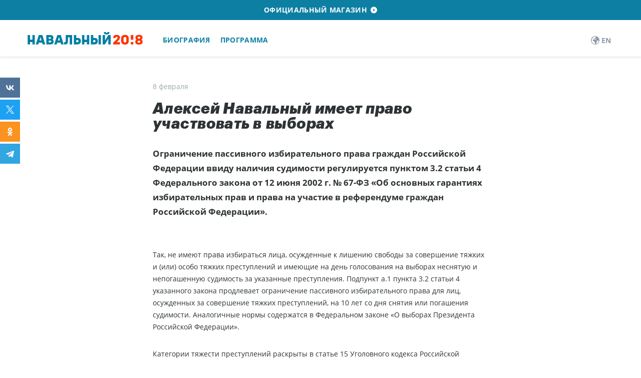

--- FILE ---
content_type: text/html; charset=utf-8
request_url: https://2018.navalny.com/post/9/
body_size: 9114
content:
<!DOCTYPE html>
<html lang="ru">
  <head>
    <!-- Google Tag Manager -->
    <script>(function(w,d,s,l,i){w[l]=w[l]||[];w[l].push({'gtm.start':
    new Date().getTime(),event:'gtm.js'});var f=d.getElementsByTagName(s)[0],
    j=d.createElement(s),dl=l!='dataLayer'?'&l='+l:'';j.async=true;j.src=
    'https://www.googletagmanager.com/gtm.js?id='+i+dl;f.parentNode.insertBefore(j,f);
    })(window,document,'script','dataLayer','GTM-MLR76LK');</script>
    <!-- End Google Tag Manager -->

    

    <script src="https://cdn.ravenjs.com/3.9.1/raven.min.js"></script>
    <script>if (typeof Raven !== 'undefined') { Raven.config('https://7ade307faa57467691ccbc7c3295eb2d@sentry.fbk.info/36').install(); }</script>

    
      <meta http-equiv="content-type" content="text/html; charset=utf-8">
      <meta http-equiv="X-UA-Compatible" content="IE=edge">
      <meta name="viewport" content="width=device-width, initial-scale=1, maximum-scale=1, user-scalable=no, minimal-ui">
      <link rel="icon" type="image/x-icon" href="https://mst.navalny.com/static/favicons/favicon.efa8c73849b2.ico">

      <link href="https://mst.navalny.com/static/css/style.07b2e88c13c9.css" rel="stylesheet">
      <!--[if IE]><link rel="shortcut icon" type="image/x-icon" href="https://mst.navalny.com/static/favicons/favicon.efa8c73849b2.ico"><![endif]-->
    

    <script src="https://yastatic.net/share2/share.js" charset="utf-8"></script>
    <script src="https://mst.navalny.com/static/js/vendor/jquery/jquery-3.1.1.min.e071abda8fe6.js" charset="utf-8"></script>

    

    <title>
      Алексей Навальный имеет право участвовать в выборах — Алексей Навальный
    </title>

    <!-- Favicon -->
    <link href="https://mst.navalny.com/static/apple-touch-icon.445cc37a5503.png" rel="apple-touch-icon" type="image/png">
    <link href="https://mst.navalny.com/static/apple-touch-icon-57x57.8003baafaf57.png" rel="apple-touch-icon" sizes="57x57" type="image/png">
    <link href="https://mst.navalny.com/static/apple-touch-icon-60x60.d64a950e639c.png" rel="apple-touch-icon" sizes="60x60" type="image/png">
    <link href="https://mst.navalny.com/static/apple-touch-icon-72x72.ae740f4c39a6.png" rel="apple-touch-icon" sizes="72x72" type="image/png">
    <link href="https://mst.navalny.com/static/apple-touch-icon-76x76.19c0cb6ed5c6.png" rel="apple-touch-icon" sizes="76x76" type="image/png">
    <link href="https://mst.navalny.com/static/apple-touch-icon-114x114.cfc3d7ae4bba.png" rel="apple-touch-icon" sizes="114x114" type="image/png">
    <link href="https://mst.navalny.com/static/apple-touch-icon-120x120.06fa40416ae3.png" rel="apple-touch-icon" sizes="120x120" type="image/png">
    <link href="https://mst.navalny.com/static/apple-touch-icon-144x144.445cc37a5503.png" rel="apple-touch-icon" sizes="144x144" type="image/png">
    <link href="https://mst.navalny.com/static/apple-touch-icon-152x152.df15957c4811.png" rel="apple-touch-icon" sizes="152x152" type="image/png">
    <link href="https://mst.navalny.com/static/apple-touch-icon-180x180.d5f3d224828f.png" rel="apple-touch-icon" sizes="180x180" type="image/png">
    <link href="https://mst.navalny.com/static/favicon-16x16.efa8c73849b2.png" rel="icon" sizes="16x16" type="image/png">
    <link href="https://mst.navalny.com/static/favicon-32x32.72d31dbcccab.png" rel="icon" sizes="32x32" type="image/png">
    <link href="https://mst.navalny.com/static/favicon-96x96.a57800b86422.png" rel="icon" sizes="96x96" type="image/png">
    <link href="https://mst.navalny.com/static/favicon-194x194.4ce0e8b0cab9.png" rel="icon" sizes="194x194" type="image/png">
    <link href="https://mst.navalny.com/static/android-chrome-192x192.65186e5a3145.png" rel="icon" sizes="192x192" type="image/png">
    <link href="https://mst.navalny.com/static/icon-mask.66be1c7b2065.svg" rel="mask-icon" color="#0D7FA3">
    <meta content="#ffffff" name="msapplication-TileColor">
    <meta content="https://mst.navalny.com/static/mstile-144x144.445cc37a5503.png" name="msapplication-TileImage">

    
  <meta name="title" content="Алексей Навальный имеет право участвовать в выборах">
  <meta name="description" content="Алексей Навальный идет на выборы президента России, чтобы предложить свое видение будущего для нашей страны. Присоединяйтесь к кампании за то, чтобы выборы Президента в 2018 году прошли честно и открыто." />
  <meta name="keywords" content="Алексей Навальный 2018 выборы президента России кампания" />

  
    <link rel="image_src" href="https://mmd.navalny.com/media/posts/tick_nkMDWs3.png" />
  

  <meta property="og:site_name" content="Пора выбирать — Алексей Навальный">
  <meta property="og:type" content="website">
  <meta property="og:url" content="https://2018.navalny.com/post/9/">
  <meta property="og:title" content="Почему Навальный может принимать участие в выборах, несмотря на новый приговор">
  <meta property="og:description" content="Конституция РФ, статья 32.
... 3. Не имеют права избирать и быть избранными граждане, признанные судом недееспособными, а также содержащиеся в местах лишения свободы по приговору суда.">

  <meta property="og:image" content="https://mmd.navalny.com/media/share_photo/img2017-02-08-163618.jpg" />

  <meta name="twitter:card" content="summary_large_image">
  <meta name="twitter:url" content="https://2018.navalny.com/post/9/">
  <meta name="twitter:title" content="Почему Навальный может принимать участие в выборах, несмотря на новый приговор">
  <meta name="twitter:description" content="Конституция РФ, статья 32.
... 3. Не имеют права избирать и быть избранными граждане, признанные судом недееспособными, а также содержащиеся в местах лишения свободы по приговору суда.">
  <meta name="twitter:image:src" content="https://mmd.navalny.com/media/share_photo/img2017-02-08-163618.jpg">


    
      <script>
        // Picture element HTML5 shiv
        document.createElement( "picture" );
      </script>
      <script src="https://mst.navalny.com/static/js/vendor/picturefill/picturefill.min.f350acdff40c.js" async></script>
    

    
  </head>

  <body class=""
        data-lang="ru"
        data-violations="https://mst.navalny.com/static/map/violations_ru.c131157f5d27.json"
        data-hqs="https://mst.navalny.com/static/map/hqs_ru.7204f0c0d992.json">
    <!-- Google Tag Manager (noscript) -->
    <noscript><iframe src="https://www.googletagmanager.com/ns.html?id=GTM-MLR76LK"
    height="0" width="0" style="display:none;visibility:hidden"></iframe></noscript>
    <!-- End Google Tag Manager (noscript) -->

    
      <header class="page-header">
        <a class="promo-line" href="https://2018.navalny.com/shop/" target="_blank">
          <span class="promo-line__text">
            официальный магазин
          </span>
        </a>

        


<div class="page-header__menu">
  <a class="logo page-header__logo" href="/">
    <svg class="logo__image" version="1.1" xmlns="http://www.w3.org/2000/svg" viewBox="0 0 685 76">
  <g>
    <path  class="orange-fill" fill="#FF3300" d="M579.4 17.14L578.51 17.14C565.76 17.14 556.73 24.4 556.73 39.98L556.73 53.44C556.73 68.67 565.73 75.93 578.51 75.93L579.4 75.93C593.92 75.93 601.89 67.93 601.89 53.44L601.89 40C601.89 24.93 594.1 17.14 579.4 17.14zM587.72 53.26C587.72 59.99 585.6 63 578.87 63 573.56 63 570.87 60 570.87 53.26L570.87 39.8C570.87 33.6 573.35 29.88 579.19 29.88 585.39 29.88 587.69 33.6 587.69 39.8L587.72 53.26zM676.56 46.11C680.63 44.67 683.7 40.57 683.7 33.6 683.7 22.8 676.79 17.13 663.51 17.13L661.92 17.13C647.92 17.13 641.56 23.68 641.56 33.6 641.56 40.5 644.14 44.71 648.05 46.14 644.14 47.76 640.85 52.31 640.85 59.27 640.85 69.36 646.16 75.91 661.57 75.91L663.34 75.91C676.8 75.91 684.41 70.07 684.41 59.09 684.41 52.23 680.85 47.7 676.56 46.11zM662.09 27.94L662.8 27.94C668.64 27.94 670.41 30.77 670.41 34.14 670.41 37.51 668.64 40.34 662.8 40.34L662.09 40.34C656.6 40.34 654.65 37.51 654.65 34.14 654.65 30.77 656.43 27.94 662.09 27.94zM662.8 64.94L662.09 64.94C656.25 64.94 654.09 62.64 654.09 58.74 654.09 54.84 656.39 52.74 662.09 52.74L662.8 52.74C668.8 52.74 670.94 54.86 670.94 58.74 670.94 62.62 668.82 64.95 662.8 64.95L662.8 64.94zM614.46 60.87L629.33 60.87 629.33 75 614.46 75 614.46 60.87zM614.46 46.7L629.33 46.7 629.33 18.38 614.46 18.38 614.46 46.7zM541 50.78C547 44.78 549.5 39.98 549.5 33.07 549.5 23.33 543.3 17.31 530.55 17.31L529.49 17.31C515.68 17.31 509.3 23.86 509.3 36.43L522.93 36.43C522.93 31.65 525.59 29.17 529.66 29.17 533.73 29.17 535.33 31.12 535.33 34.17 535.33 37.53 534.27 40.17 528.25 46.17L509.63 64.77 509.63 75 549.83 75 549.83 61.58 530.31 61.58 541 50.78z"/>
    <path class="cyan-fill" fill="#007FA3" d="M176.91 18.38L158.67 75 173.54 75 176.7 64.38 196.58 64.38 199.93 75 215 75 197.8 18.38 176.91 18.38zM192.78 51.14L180.78 51.14 187 29.92 192.78 51.14zM295 35.55L289.51 35.55 289.51 18.38 275.36 18.38 275.36 75 293.78 75C310.42 75 317.15 67.56 317.15 54.46 317.15 41.93 310.6 35.55 295 35.55zM295.35 61.93L289.51 61.93 289.51 48.66 295.35 48.66C301.35 48.66 302.96 51.66 302.96 55.21 303 59.46 300.68 61.94 295.37 61.94L295.35 61.93z"/>
    <polygon class="cyan-fill" fill="#007FA3" points="352.57 46.71 338.4 46.71 338.4 18.38 324.23 18.38 324.23 75.04 338.4 75.04 338.4 60.87 352.57 60.87 352.57 75.04 366.73 75.04 366.73 18.38 352.57 18.38"/>
    <path class="cyan-fill" fill="#007FA3" d="M226.84 52.9C226.84 59.1 224.89 61.4 220.11 61.4L217.63 61.4 217.63 75 222.41 75.18C236 75.75 240.3 69 240.3 53.79L240.3 31.66 251.1 31.66 251.1 75 265.27 75 265.27 18.38 226.84 18.38 226.84 52.9zM480.59 18.38L494.22 18.38 494.22 75 480.22 75 480.22 41 460.23 75 446.77 75 446.77 18.38 460.77 18.38 460.77 51.48 480.59 18.38zM470.14 14.84L471 14.84C483 14.84 487.11 9 487.11 1.38L487.11 0 475.11 0 475.11 1C475.11 4 473.69 5.43 470.68 5.43 467.85 5.43 466.08 4.01 466.08 1L466.08 0 454.21 0 454.21 1.42C454.21 9 458.46 14.83 470.14 14.83L470.14 14.84z"/>
    <polygon class="cyan-fill" fill="#007FA3" points="28.69 46.71 14.53 46.71 14.53 18.38 .36 18.38 .36 75.04 14.53 75.04 14.53 60.87 28.69 60.87 28.69 75.04 42.86 75.04 42.86 18.38 28.69 18.38"/>
    <path class="cyan-fill" fill="#007FA3" d="M67.12 18.38L48.88 75 63.75 75 66.91 64.38 86.79 64.38 90.14 75 105.19 75 88 18.38 67.12 18.38zM83 51.13L71 51.13 77.18 29.91 83 51.13zM148.79 45.78C151.7 43.66 153.53 39.64 153.53 34.66 153.53 24.21 148.75 18.37 133.7 18.37L111.39 18.37 111.39 75 134.59 75C148.59 75 155.31 69.16 155.31 57.47 155.3 51 152.4 47.38 148.79 45.78zM125.56 30.78L134.06 30.78C137.42 30.78 139.55 32.37 139.55 35.78 139.55 39.19 137.78 40.78 134.24 40.78L125.56 40.78 125.56 30.78zM135.65 62.65L125.55 62.65 125.55 52.37 135.64 52.37C139 52.37 141.13 53.61 141.13 57.37 141.14 61.23 139 62.64 135.65 62.64L135.65 62.65zM422.51 18.38L436.68 18.38 436.68 75 422.51 75 422.51 18.38zM418.08 54.5C418.08 68.13 411.71 75.04 395.59 75.04L376.82 75.04 376.82 18.38 391 18.38 391 35.55 396.31 35.55C410.82 35.55 418.08 41.93 418.08 54.5zM403.91 55.21C403.91 51.67 402.32 48.66 397.18 48.66L391 48.66 391 61.94 397.2 61.94C401.44 61.94 403.92 59.46 403.92 55.21L403.91 55.21z"/>
  </g>
</svg>

  </a>

  <button class="nav-toggle page-header__toggle" type="button" id="menuToggle">
    <span></span>
    <span></span>
    <span></span>
    <span></span>
  </button>

  <nav class="top-nav page-header__nav" id="topNavigation">
    <ul class="top-nav__list top-nav__list--hidden" id="navList">
      <li class="top-nav__item"><a class="top-nav__link" href="/biography/">Биография</a></li>
      <li class="top-nav__item"><a class="top-nav__link" href="/platform/">Программа</a></li>

      <li class="top-nav__item">
        
          <a class="top-nav__lang" href="/en/post/9/">
            <svg width="17" height="17">
              <use xlink:href="/static/img/icons.4c34e39c994e.svg#lang"></use>
            </svg>
            EN
          </a>
        
      </li>
    </ul>
  </nav>
</div>

      </header>
    

    <main class="content">
      
  <article class="post">
    <div class="post__container">
      <header class="post__header">
        
          <span class="post-date post__date">8 февраля</span>
        

        <h1 class="post-title">Алексей Навальный имеет право участвовать в выборах</h1>

        <p class="post-annotation">
          Ограничение пассивного избирательного права граждан Российской Федерации ввиду наличия судимости регулируется пунктом 3.2 статьи 4 Федерального закона от 12 июня 2002 г. № 67-ФЗ «Об основных гарантиях избирательных прав и права на участие в референдуме граждан Российской Федерации».
        </p>
      </header>

      <div class="post-content">
        

<p class="post-base-text">
    
</p>


<p class="post-base-text">
    
</p>


<p class="post-base-text">
    Так, не имеют права избираться лица, осужденные к лишению свободы за совершение тяжких и (или) особо тяжких преступлений и имеющие на день голосования на выборах неснятую и непогашенную судимость за указанные преступления. Подпункт а.1 пункта 3.2 статьи 4 указанного закона продлевает ограничение пассивного избирательного права для лиц, осужденных за совершение тяжких преступлений, на 10 лет со дня снятия или погашения судимости. Аналогичные нормы содержатся в Федеральном законе «О выборах Президента Российской Федерации».
</p>


<p class="post-base-text">
    Категории тяжести преступлений раскрыты в статье 15 Уголовного кодекса Российской Федерации.
</p>


<p class="post-base-text">
    Часть 3 статьи 15 Уголовного кодекса определяет преступления средней тяжести как умышленные деяния, за совершение которых максимальное наказание, предусмотренное Кодексом, не превышает пяти лет лишения свободы.
</p>


<p class="post-base-text">
    Часть 4 статьи 15 Уголовного кодекса определяет тяжкие преступления как умышленные деяния, за совершение которых максимальное наказание, предусмотренное Кодексом, не превышает десяти лет лишения свободы.
</p>


<p class="post-base-text">
    Также следует учитывать, что степень тяжести и наказуемость деяния определяются тем уголовным законом, который действовал во время совершения этого деяния, а не на момент вынесения приговора.
</p>


<p class="post-base-text">
    На сегодняшний день Алексей Навальный имеет две судимости: «дело „Ив Роше“» и «дело депутата Лисовенко». 2018@navalny.com 2018.navalny.com
</p>


<p class="post-base-text">
    <strong>ДЕЛО ДЕПУТАТА ЛИСОВЕНКО</strong>
</p>


<p class="post-base-text">
    Постановлением Бабушкинского районного суда 23 июня 2014 года приговор мирового суда по части 1 статьи 128.1 УК РФ (Клевета) был оставлен без изменения. Наказанием был избран штраф в размере 300 000 рублей. Санкция данной статьи не предусматривает лишение свободы. Преступление относится к категории небольшой тяжести. В настоящее время в соответствии с п. «б» части 3 статьи 86 УК РФ данная судимость погашена.
</p>


<p class="post-base-text">
    <strong>ДЕЛО «ИВ РОШЕ»</strong>
</p>


<p class="post-base-text">
    Апелляционным определением Московского городского суда 17 февраля 2015 года Алексей Навальный был осужден на 3 года 6 месяцев лишения свободы условно с испытательным сроком 5 лет.
</p>


<p class="post-base-text">
    Он был признан виновным по статьям, предусмотренным ч. 3 ст. 159.4, ч. 2 ст. 159.4 и п. «а» ч. 2 ст. 174.1 УК РФ. По данным статьям были предусмотрены следующие максимальные санкции в виде лишения свободы:
</p>


<p class="post-base-text">
    — ч. 3 ст. 159.4 УК РФ — до пяти лет лишения свободы;
</p>


<p class="post-base-text">
    — ч. 2 ст. 159.4 УК РФ — до трех лет лишения свободы;
</p>


<p class="post-base-text">
    — ч. 2 ст. 174.1 УК РФ — до пяти лет лишения свободы.
</p>


<p class="post-base-text">
    Таким образом, по «делу „Ив Роше“» Алексей Навальный не был осужден за совершение тяжких преступлений.
</p>


<p class="post-base-text">
    <strong>КИРОВЛЕС-2</strong>
</p>


<p class="post-base-text">
    Ленинским районным судом г. Кирова 8 февраля 2017 года вынесен приговор по второму «делу Кировлеса», которым Алексей Навальный был осужден условно по части 4 статьи 160 Уголовного кодекса Российской Федерации (Растрата, совершенная в особо крупном размере).
</p>


<p class="post-base-text">
    Санкция части 4 статьи 160 УК РФ предусматривает до 10 лет лишения свободы. То есть приговор Алексею Навальному по данному делу вынесен за совершение тяжкого преступления.
</p>


<p class="post-base-text">
    Тем не менее в соответствии с ч. 1 ст. 86 УК РФ судимость образует только вступивший в законную силу приговор суда.
</p>


<p class="post-base-text">
    Приговор Ленинского районного суда г. Кирова на настоящий момент в силу не вступил. В соответствии с УПК РФ этот приговор может вступить в силу только по истечении 10 дней и только если не будет подано апелляционной жалобы (ч. 1 ст. 389.4, ч. 1 ст. 390 УПК).
</p>


<p class="post-base-text">
    Апелляционная жалоба на приговор будет подана незамедлительно.
</p>


<p class="post-base-text">
    В случае подачи апелляционной жалобы судимость может возникнуть только после вынесения решения Кировским областным судом, который является по этому делу судом апелляционной инстанции.
</p>


<p class="post-base-text">
    Решение Кировского областного суда, в свою очередь, может быть успешно оспорено и отменено в последующих инстанциях на национальном и международном уровне. Это доказало решение ЕСПЧ по первому «делу Кировлеса».
</p>


<p class="post-base-text">
    При этом важно помнить ч. 3 ст. 32 Конституции, которая устанавливает, что не имеют права быть избранными только граждане, содержащиеся в местах лишения свободы по приговору суда. Конституция Российской Федерации имеет высшую юридическую силу и прямое действие (ч. 1 ст. 15). Таким образом, согласно Конституции Российской Федерации только лишение свободы ограничивает пассивное избирательное право. Алексей Навальный не содержится в местах лишения свободы и может продолжать избирательную кампанию.
</p>


<p class="post-base-text">
    <strong>ВЫВОД</strong>
</p>


<p class="post-base-text">
    Исходя из анализа имеющихся судимостей и приговора по второму «делу Кировлеса», который не вступил в силу, Алексей Навальный не имеет судимостей за тяжкие преступления. Наличие других судимостей не влияет на наличие пассивного избирательного права Алексея Навального и по-прежнему позволяет ему выдвигать свою кандидатуру на выборах всех уровней.
</p>


<p class="post-base-text">
    На данный момент какие-либо юридические препятствия для выдвижения Алексея Навального в президенты отсутствуют. Любые препятствия, которые могут возникнуть в дальнейшем (например, после вступления в силу решения Ленинского районного суда г. Кирова), прямо противоречат Конституции РФ, будут немедленно обжалованы и отменены в Конституционном суде и (или) ЕСПЧ. Алексей Навальный продолжит активную избирательную кампанию на выборах президента РФ, которые состоятся в марте 2018 года.
</p>

      </div>

      <div class="share-links">
        <span class="share-links__title">Поделиться:</span>

        <div class="share-links__wrapper">
          <div class="share-line post__share"
               data-title="Алексей Навальный имеет право участвовать в выборах"
               data-url="https://2018.navalny.com/post/9/"
               data-description="Конституция РФ, статья 32.
... 3. Не имеют права избирать и быть избранными граждане, признанные судом недееспособными, а также содержащиеся в местах лишения свободы по приговору суда."
               data-image="https://mmd.navalny.com/media/share_photo/img2017-02-08-163618.jpg"
               data-title:twitter="Почему Навальный может принимать участие в выборах, несмотря на новый приговор"></div>
        </div>
      </div>
    </div>
  </article>

  

  
<div class="share-wrapper">
  <div class="share"
       data-title="Кампания Навального 2018. Как это было"
       data-url="https://2018.navalny.com"
       data-image="https://mmd.navalny.com/media/share_photo/sharerus.png"
       data-description="Сайт о кампании Навального, которая продолжалась с декабря 2016 года по март 2018-го и стала самым заметным политическим событием в современной России."
       data-title:twitter="Кампания Навального 2018. Как это было"
       data-direction="vertical"></div>
</div>


  

<article class="donate">
  <div class="donate__anchor" id="donate"></div>

  <div class="donate__container">
    <h2 class="donate__title">​Поддержите нас</h2>

    

    <div class="donate__buttons-wrapper">
      <div class="donate__button-block">
        <a class="donate__button donate__button--left donate__button--active button"
           href="/donate/" data-tab="card">Карта</a>
      </div>

      <div class="donate__button-block">
        <a class="donate__button button"
           href="/donate/" data-tab="account">Счет</a>
      </div>

      <div class="donate__button-block">
        <a class="donate__button button"
           href="/donate/" data-tab="bitcoin">Биткоин</a>
      </div>

      <div class="donate__button-block">
        <a class="donate__button donate__button--right button"
           href="/donate/" data-tab="paypal">PayPal</a>
      </div>
    </div>

    <div class="donate__content" data-tab="card">
      <h3 class="donate__content-title">Перевод с карт Сбербанка</h3>
      <div class="donate__content-block">
        <p class="donate__content-text">
          Чтобы сделать пожертвование, скопируйте номер карты и воспользуйтесь сервисом Сбербанк-онлайн. Комиссия составит 1%, если ваша карта открыта не в Москве или Московской области. Номер карты Сбербанка: <br> <b>5469 3800 2327 4284</b>
        </p>

        <div class="donate__content-column">
          <a class="donate__content-btn button button--orange"
             href="https://online.sberbank.ru/" target="_blank">Сбербанк-онлайн</a>
        </div>
      </div>













      <h3 class="donate__content-title">Перевод с банковских карт</h3>
      <div class="donate__content-block">
        <p class="donate__content-text">
          ​Перевод с банковской карты можно сделать через сервис card2card. Ваш банк может взимать комиссию за перевод. Скопируйте номер карты и воспользуйтесь любым card2card сервисом, например, от Тинькофф Банка. Номер карты: <br> <b>5469 3800 2327 4284</b>
        </p>

        <div class="donate__content-column">
          <a class="donate__content-btn button button--orange"
             href="https://www.tinkoff.ru/cardtocard/">Перевод</a>
        </div>
      </div>
    </div>

    <div class="donate__content" data-tab="account">
      <h3 class="donate__content-title">Перевод на банковский счет</h3>
      <div class="donate__content-block">
        <p class="donate__content-text">
          Вы можете сделать перевод на наши счета в Сбербанке или Альфа-Банке.
        </p>

        <div class="donate__content-column">
          <a class="donate__content-btn button button--orange"
             href="https://mmd.navalny.com/media/accounts4ml9w64.pdf">Скачать реквизиты</a>
        </div>
      </div>
    </div>

    <div class="donate__content" data-tab="bitcoin">
      <h3 class="donate__content-title">Bitcoin</h3>
      <div class="donate__content-block">
        <p class="donate__content-text">
          Перевод через биткойн — это законно, анонимно и безопасно как для отправителя, так и для получателя. Биткойны можно приобрести на бирже, например, LocalBitcoins и перевести нам.<br>
          Bitcoin: <a class="donate__link" href="bitcoin:3MqR4Kkkzfkpski5WorrzJL8WALvCDShdV">3MqR4Kkkzfkpski5WorrzJL8WALvCDShdV</a>
        </p>
      </div>
    </div>

    <div class="donate__content" data-tab="paypal">
      <h3 class="donate__content-title">Платеж через PayPal</h3>
      <div class="donate__content-block">
        <p class="donate__content-text">
          Вы можете сделать пожертвование через систему PayPal с карты любого банка или со своего PayPal-счета. Комиссии с платежей не взимаются, но мы заплатим за пользование системой 3-5% от суммы полученных средств.
        </p>

        <div class="donate__content-column">
          <form action="https://www.paypal.com/cgi-bin/webscr" method="post" target="_top">
            <input type="hidden" name="cmd" value="_s-xclick">
            <input type="hidden" name="hosted_button_id" value="J5VJ5VWKX9SUW">
            <button class="donate__content-btn button button--orange" type="submit" name="submit" id="paypal">Перевод</button>
            <img alt="" src="https://www.paypalobjects.com/en_GB/i/scr/pixel.gif" width="1" height="1">
          </form>
        </div>
      </div>
    </div>

    <p class="donate__disclaimer">
      О поступлениях и расходовании средств будет предоставляться публичная отчетность.
    </p>
  </div>
</article>


    </main>

    
      

<footer class="page-footer">
  <div class="page-footer__container">
    <div class="page-footer__container__element">
      <div class="page-footer__top page-footer__top--index">
        <figure class="page-footer__logo">
          <img class="page-footer__image" src="https://mst.navalny.com/static/img/footer-logo.d44b2f330fa0.svg" alt="">
        </figure>
      </div>

      <div class="page-footer__bottom page-footer__bottom--index">
        <p class="copyright">
          © 2016–2026 Алексей Навальный<br>
          <a href="mailto:2018@navalny.com" class="copyright__link">2018@navalny.com</a><br>
        </p>
      </div>
    </div>
    <div class="page-footer__container__element">
      <div class="social-links social-links--tablet-right">
        <p class="social-links__text">Следите за нами в соцсетях</p>

        <a class="social-link social-link--fb" href="https://www.facebook.com/teamnavalny/" target="_blank">
          Facebook
        </a>

        <a class="social-link social-link--tw" href="https://twitter.com/teamnavalny" target="_blank">
          Twitter
        </a>

        <a class="social-link social-link--vk" href="https://vk.com/teamnavalny" target="_blank">
          VK
        </a>

        <a class="social-link social-link--ok" href="https://ok.ru/teamnavalny" target="_blank">
          Odnoklassniki
        </a>
      </div>
    </div>
  </div>
</footer>

    

    
    

    
      <div class="overlay overlay--hidden" id="signupPopup">
        <div class="overlay__background"></div>
        <div class="popup overlay__content">
          <div class="popup__container">
            <a class="popup__close">Закрыть</a>

            <div class="popup__content" id="popupContent">
              <h3 class="popup__title"></h3>

              <p class="popup__text"></p>
            </div>
          </div>
        </div>
      </div>
    

    
      <script src="https://mst.navalny.com/static/js/script.9556f7d607a6.js" charset="utf-8"></script>
      <script src="https://mst.navalny.com/static/js/vendor/svg4everybody/svg4everybody.e36828817860.js" charset="utf-8"></script>
      <script>
        svg4everybody();
      </script>
    

    
  <script type="text/javascript" src="https://mst.navalny.com/static/js/vendor/fotorama/fotorama.c0f742193173.js"></script>
  <script type="text/javascript" src="https://mst.navalny.com/static/js/post.066c42c862ef.js"></script>

  </body>
</html>


--- FILE ---
content_type: text/css; charset=utf-8
request_url: https://mst.navalny.com/static/css/style.07b2e88c13c9.css
body_size: 316365
content:
@charset 'UTF-8';@font-face {
  font-weight: 400;
  font-family: 'Open Sans';
  font-style: normal;

  src: url([data-uri]) format('woff2'),url("../fonts/opensans/regular/opensansregular.4ceeebe86c9e.woff") format('woff'),url("../fonts/opensans/regular/opensansregular.629a55a7e793.ttf") format('truetype');
}@font-face {
  font-weight: 700;
  font-family: 'Open Sans';
  font-style: normal;

  src: url([data-uri]) format('woff2'),url("../fonts/opensans/bold/opensansbold.357edd650226.woff") format('woff'),url("../fonts/opensans/bold/opensansbold.50145685042b.ttf") format('truetype');
}@font-face {
  font-weight: 400;
  font-family: 'Open Sans';
  font-style: italic;

  src: url([data-uri]) format('woff2'),url("../fonts/opensans/italic/opensansitalic.3212795007db.woff") format('woff'),url("../fonts/opensans/italic/opensansitalic.c7dcce084c44.ttf") format('truetype');
}@font-face {
  font-weight: 900;
  font-family: 'GraphikLC';
  font-style: italic;

  src: url([data-uri]) format('woff2'),url("../fonts/graphik/graphik-black-italic.c1a291d2a322.woff") format('woff'),url("../fonts/graphik/graphik-black-italic.b538d7aef08f.eot") format('embedded-opentype'),url("../fonts/graphik/graphik-black-italic.689a469d3e3f.ttf") format('truetype');
}body, html {
  min-width: 320px;

  font-weight: 400;
  font-size: 14px;
  line-height: 1.71429;
  font-family: 'Open Sans','Helvetica Neue',Helvetica,Arial,sans-serif;
}html {
  font-style: normal;

  -webkit-text-size-adjust: 100%;
  -ms-text-size-adjust: 100%;
}body {
  margin: 0;
  padding-top: 100px;
}article, aside, details, figcaption, figure, footer, header, main, menu, nav, section, summary {
  display: block;
}audio, canvas, progress, video {
  display: inline-block;
}audio:not([controls]) {
  display: none;
  height: 0;
}progress, sub, sup {
  vertical-align: baseline;
}.share .ya-share2__container_size_m .ya-share2__badge + .ya-share2__title, .share .ya-share2__list_direction_vertical > .ya-share2__item > .ya-share2__link > .ya-share2__badge>.ya-share2__counter:before, [hidden], template {
  display: none;
}a {
  font-size: inherit;
  line-height: inherit;
  color: #0d7fa3;
  text-decoration: none;

  background-color: transparent;

  -webkit-text-decoration-skip: objects;
}a:active, a:hover {
  outline-width: 0;
}abbr[title] {
  text-decoration: underline dotted;

  border-bottom: none;
}b, strong {
  font-weight: bolder;
}dfn {
  font-style: italic;
}h1 {
  margin: .67em 0;

  font-size: 2em;
}mark {
  color: #000;

  background-color: #ff0;
}small {
  font-size: 80%;
}sub, sup {
  position: relative;

  font-size: 75%;
  line-height: 0;
}sub {
  bottom: -.25em;
}sup {
  top: -.5em;
}img {
  border-style: none;
}svg:not(:root) {
  overflow: hidden;
}code, kbd, pre, samp {
  font-size: 1em;
  font-family: monospace,monospace;
}hr {
  box-sizing: content-box;
  height: 0;
}button, input, select, textarea {
  margin: 0;

  font: inherit;
}optgroup {
  font-weight: 700;
}button, hr, input {
  overflow: visible;
}button, select {
  text-transform: none;
}[type=reset], [type=submit], button, html [type=button] {
  -webkit-appearance: button;
}[type=button]::-moz-focus-inner, [type=reset]::-moz-focus-inner, [type=submit]::-moz-focus-inner, button::-moz-focus-inner {
  padding: 0;

  border-style: none;
}[type=button]:-moz-focusring, [type=reset]:-moz-focusring, [type=submit]:-moz-focusring, button:-moz-focusring {
  outline: 1px dotted ButtonText;
}fieldset {
  margin: 0 2px;
  padding: .35em .625em .75em;

  border: 1px solid silver;
}legend {
  display: table;
  max-width: 100%;

  color: inherit;
  white-space: normal;
}textarea {
  overflow: auto;
}[type=checkbox], [type=radio], legend {
  box-sizing: border-box;
  padding: 0;
}[type=number]::-webkit-inner-spin-button, [type=number]::-webkit-outer-spin-button {
  height: auto;
}[type=search] {
  outline-offset: -2px;

  -webkit-appearance: textfield;
}[type=search]::-webkit-search-cancel-button, [type=search]::-webkit-search-decoration {
  -webkit-appearance: none;
}::-webkit-input-placeholder {
  color: inherit;

  opacity: .54;
}::-webkit-file-upload-button {
  font: inherit;

  -webkit-appearance: button;
}.share {
  position: fixed;
  top: 155px;
  left: 0;
  z-index: 10;

  display: none;
}@media (min-width:768px) {
  .share {
    display: block;
  }
}.share .ya-share2__item:hover {
  opacity: 1;
}.share .ya-share2__item .ya-share2__badge {
  padding: 8px;

  border-radius: 0;
}.share .ya-share2__list_direction_vertical > .ya-share2__item > .ya-share2__link > .ya-share2__badge>.ya-share2__counter {
  display: block;
  padding: 0;

  text-align: center;
}.share .ya-share2__list_direction_vertical > .ya-share2__item, figure {
  margin: 0;
}.share .ya-share2__item_service_vkontakte .ya-share2__badge {
  background-color: #507299;
}.share .ya-share2__item_service_vkontakte:hover .ya-share2__badge {
  background-color: #3e5978;

  transition-duration: .2s;
}.share .ya-share2__item_service_facebook .ya-share2__badge {
  background-color: #3b5998;
}.share .ya-share2__item_service_facebook:hover .ya-share2__badge {
  background-color: #2d4373;

  transition-duration: .2s;
}.share .ya-share2__item_service_twitter .ya-share2__badge {
  background-color: #1da1f2;
}.share .ya-share2__item_service_twitter:hover .ya-share2__badge {
  background-color: #0c85d0;

  transition-duration: .2s;
}.share .ya-share2__item_service_odnoklassniki .ya-share2__badge {
  background-color: #fa931f;
}.share .ya-share2__item_service_odnoklassniki:hover .ya-share2__badge {
  background-color: #e17a05;

  transition-duration: .2s;
}.share .ya-share2__item_service_telegram .ya-share2__badge {
  background-color: #32a6e1;
}.share .ya-share2__item_service_telegram:hover .ya-share2__badge {
  background-color: #1d8bc3;

  transition-duration: .2s;
}.share-line .ya-share2__item:hover {
  opacity: 1;
}.share-line .ya-share2__container_size_m .ya-share2__item {
  margin-right: 20px;
}.share-line .ya-share2__container_size_m .ya-share2__item:last-child {
  margin-right: 0;
}.share-line .ya-share2__counter {
  display: none!important;
}.share-line .ya-share2__list_direction_horizontal {
  display: -webkit-box;
  display: -ms-flexbox;
  display: flex;
  justify-content: space-between;
  max-width: 350px;
  margin: 0 auto;

  -webkit-box-pack: justify;
  -ms-flex-pack: justify;
}@media (min-width:768px) {
  .share-line .ya-share2__list_direction_horizontal {
    display: block;
    max-width: none;

    text-align: center;
  }
}.share-line .ya-share2__item_service_facebook .ya-share2__badge, .share-line .ya-share2__item_service_odnoklassniki .ya-share2__badge, .share-line .ya-share2__item_service_twitter .ya-share2__badge, .share-line .ya-share2__item_service_vkontakte .ya-share2__badge {
  background-color: #0d7fa3;
  border: 1px solid rgba(13,127,163,.5);
  border-radius: 100%;
}.share-line .ya-share2__container_size_m .ya-share2__item_service_vkontakte .ya-share2__icon {
  width: 40px;
  height: 40px;

  background: url([data-uri]) no-repeat;
  background-position: center;
}.share-line .ya-share2__item_service_vkontakte:hover .ya-share2__badge {
  background-color: #507299;
  border: 1px solid #507299;
  border-radius: 100%;
}.share-line .ya-share2__container_size_m .ya-share2__item_service_facebook .ya-share2__icon {
  width: 40px;
  height: 40px;

  background: url([data-uri]) no-repeat;
  background-position: center;
}.share-line .ya-share2__item_service_facebook:hover .ya-share2__badge {
  background-color: #3b5998;
  border: 1px solid #3b5998;
  border-radius: 100%;
}.share-line .ya-share2__container_size_m .ya-share2__item_service_twitter .ya-share2__icon {
  width: 40px;
  height: 40px;

  background: url([data-uri]) no-repeat;
  background-position: center;
}.share-line .ya-share2__item_service_twitter:hover .ya-share2__badge {
  background-color: #1da1f2;
  border: 1px solid #1da1f2;
  border-radius: 100%;
}.share-line .ya-share2__container_size_m .ya-share2__item_service_odnoklassniki .ya-share2__icon {
  width: 40px;
  height: 40px;

  background: url([data-uri]) no-repeat;
  background-position: center;
}.share-line .ya-share2__item_service_odnoklassniki:hover .ya-share2__badge {
  background-color: #fa931f;
  border: 1px solid #fa931f;
  border-radius: 100%;
}#outdated {
  position: fixed;
  top: 0;
  left: 0;
  z-index: 1500;

  display: none;
  width: 100%;
  height: 170px;

  text-align: center;
  color: #fff;
  text-transform: uppercase;

  background-color: #f25648;
}#outdated h6 {
  margin: 30px 0 10px;

  font-size: 25px;
  line-height: 25px;
}#outdated p {
  margin: 0;

  font-size: 12px;
  line-height: 12px;
}#outdated #btnCloseUpdateBrowser, #outdated #btnUpdateBrowser {
  position: relative;

  display: block;

  color: #fff;
  text-decoration: none;
}#outdated #btnUpdateBrowser {
  width: 230px;
  margin: 30px auto 0;
  padding: 10px 20px;

  border: 2px solid #fff;
  cursor: pointer;
}#outdated #btnUpdateBrowser:hover {
  color: #f25648;

  background-color: #fff;
}#outdated .last {
  top: 10px;
  right: 25px;

  width: 20px;
  height: 20px;
}#outdated .last[dir=rtl] {
  right: auto!important;
  left: 25px!important;
}#outdated #btnCloseUpdateBrowser {
  width: 100%;
  height: 100%;

  font-size: 36px;
  line-height: 36px;
}#outdated .last, * html #outdated {
  position: absolute;
}.widget-small__button_theme_action .widget-small__icon-holder {
  display: none!important;
}.button2_size_l.button2_view-type_widget {
  background-color: transparent!important;
  border: 1px solid rgba(255,255,255,.5)!important;
  border-radius: 0!important;
  border-top-left-radius: 3px!important;
  border-bottom-left-radius: 3px!important;
}.fotorama__nav__frame:focus .fotorama__dot:after {
  position: absolute;
  right: 0;
  bottom: 0;

  width: 100%;
  height: 100%;
}.fotorama__arr:focus:after, .fotorama__fullscreen-icon:focus:after, .fotorama__html, .fotorama__img, .fotorama__nav__frame:focus .fotorama__thumb:after, .fotorama__stage__frame, .fotorama__stage__shaft, .fotorama__video iframe {
  position: absolute;
  top: 0;
  right: 0;
  bottom: 0;
  left: 0;

  width: 100%;
  height: 100%;
}.fotorama--fullscreen, .fotorama__img {
  min-width: 0!important;
  max-width: 99999px!important;
  min-height: 0!important;
  max-height: 99999px!important;
  padding: 0!important;

  border-radius: 0!important;
  box-shadow: none!important;
}.fotorama__wrap .fotorama__grab {
  cursor: move;
  cursor: -webkit-grab;
  cursor: -o-grab;
  cursor: -ms-grab;
  cursor: grab;
}.fotorama__grabbing * {
  cursor: move;
  cursor: -webkit-grabbing;
  cursor: -o-grabbing;
  cursor: -ms-grabbing;
  cursor: grabbing;
}.fotorama__spinner {
  position: absolute!important;
  top: 50%!important;
  left: 50%!important;
}.fotorama__wrap--css3 .fotorama__arr, .fotorama__wrap--css3 .fotorama__fullscreen-icon, .fotorama__wrap--css3 .fotorama__nav__shaft, .fotorama__wrap--css3 .fotorama__stage__shaft, .fotorama__wrap--css3 .fotorama__thumb-border, .fotorama__wrap--css3 .fotorama__video-close, .fotorama__wrap--css3 .fotorama__video-play {
  -webkit-transform: translate3d(0,0,0);
  transform: translate3d(0,0,0);
}.fotorama__caption, .fotorama__nav:after, .fotorama__nav:before, .fotorama__stage:after, .fotorama__stage:before, .fotorama__wrap--css3 .fotorama__html, .fotorama__wrap--css3 .fotorama__nav, .fotorama__wrap--css3 .fotorama__spinner, .fotorama__wrap--css3 .fotorama__stage, .fotorama__wrap--css3 .fotorama__stage .fotorama__img, .fotorama__wrap--css3 .fotorama__stage__frame {
  -webkit-transform: translateZ(0);
  transform: translateZ(0);
}.fotorama__arr:focus, .fotorama__fullscreen-icon:focus, .fotorama__nav__frame {
  outline: 0;
}.fotorama__arr:focus:after, .fotorama__fullscreen-icon:focus:after, .fotorama__nav__frame:focus .fotorama__dot:after, .fotorama__nav__frame:focus .fotorama__thumb:after {
  content: '';

  background-color: rgba(0,175,234,.5);
  border-radius: inherit;
}.fotorama__wrap--video .fotorama__stage, .fotorama__wrap--video .fotorama__stage__frame--video, .fotorama__wrap--video .fotorama__stage__frame--video .fotorama__html, .fotorama__wrap--video .fotorama__stage__frame--video .fotorama__img, .fotorama__wrap--video .fotorama__stage__shaft {
  -webkit-transform: none!important;
  -ms-transform: none!important;
  transform: none!important;
}.fotorama__wrap--css3 .fotorama__nav__shaft, .fotorama__wrap--css3 .fotorama__stage__shaft, .fotorama__wrap--css3 .fotorama__thumb-border {
  transition-timing-function: cubic-bezier(.1,0,.25,1);
  transition-duration: 0ms;
  transition-property: transform,width;
  transition-property: transform,width,-webkit-transform;
}.fotorama__arr, .fotorama__fullscreen-icon, .fotorama__no-select, .fotorama__video-close, .fotorama__video-play, .fotorama__wrap {
  -webkit-user-select: none;
  -moz-user-select: none;
  -ms-user-select: none;
  user-select: none;
}.fotorama__select {
  -webkit-user-select: text;
  -moz-user-select: text;
  -ms-user-select: text;
  user-select: text;
}.fotorama__nav, .fotorama__nav__frame {
  margin: auto;
  padding: 0;
}.fotorama__caption__wrap, .fotorama__nav__frame, .fotorama__nav__shaft {
  display: inline-block;

  vertical-align: middle;

  *display: inline;
  *zoom: 1;
}.fotorama__nav__frame, .fotorama__thumb-border {
  box-sizing: content-box;
}.fotorama__caption__wrap {
  box-sizing: border-box;
}.fotorama--hidden, .fotorama__load {
  position: absolute;
  top: -99999px;
  left: -99999px;
  z-index: -1;
}.fotorama__arr, .fotorama__fullscreen-icon, .fotorama__nav, .fotorama__nav__frame, .fotorama__nav__shaft, .fotorama__stage__frame, .fotorama__stage__shaft, .fotorama__video-close, .fotorama__video-play {
  -webkit-tap-highlight-color: transparent;
}.fotorama__thumb {
  background-color: #7f7f7f;
  background-color: rgba(127,127,127,.2);
}@media print {
  .fotorama__arr, .fotorama__fullscreen-icon, .fotorama__thumb-border, .fotorama__video-close, .fotorama__video-play {
    background: 0 0!important;
  }
}.fotorama {
  min-width: 1px;
  overflow: hidden;
}.fotorama:not(.fotorama--unobtrusive) > :not(:first-child) {
  display: none;
}.fotorama--fullscreen, .fullscreen {
  width: 100%!important;
  height: 100%!important;
  margin: 0!important;

  background: #000;
}.fullscreen {
  max-width: 100%!important;
  max-height: 100%!important;
  padding: 0!important;
  overflow: hidden!important;
}.fotorama--fullscreen {
  position: absolute!important;
  top: 0!important;
  right: 0!important;
  bottom: 0!important;
  left: 0!important;
  z-index: 2147483647!important;

  float: none!important;
}.fotorama--fullscreen .fotorama__nav, .fotorama--fullscreen .fotorama__stage {
  background: #000;
}.fotorama__wrap {
  position: relative;
  z-index: 0;

  direction: ltr;

  -webkit-text-size-adjust: 100%;
}.fotorama__wrap--rtl .fotorama__stage__frame {
  direction: rtl;
}.fotorama__nav, .fotorama__stage {
  position: relative;

  max-width: 100%;
  overflow: hidden;
}.fotorama__wrap--pan-y {
  -ms-touch-action: pan-y;
}.fotorama__wrap .fotorama__pointer {
  cursor: pointer;
}.fotorama__wrap--slide .fotorama__stage__frame {
  opacity: 1!important;
}.fotorama__stage__frame {
  overflow: hidden;
}.fotorama__stage__frame.fotorama__active {
  z-index: 8;
}.fotorama__wrap--fade .fotorama__stage__frame {
  display: none;
}.fotorama__wrap--fade .fotorama__fade-front, .fotorama__wrap--fade .fotorama__fade-rear, .fotorama__wrap--fade .fotorama__stage__frame.fotorama__active {
  top: 0;
  left: 0;

  display: block;
}.fotorama__wrap--fade .fotorama__fade-front {
  z-index: 8;
}.fotorama__wrap--fade .fotorama__fade-rear {
  z-index: 7;
}.fotorama__wrap--fade .fotorama__fade-rear.fotorama__active {
  z-index: 9;
}.fotorama__img {
  border: none!important;
  opacity: 0;
  filter: alpha(opacity=0);

  -ms-filter: 'alpha(Opacity=0)';
}.fotorama__error .fotorama__img, .fotorama__loaded .fotorama__img {
  opacity: 1;
  filter: alpha(opacity=100);

  -ms-filter: 'alpha(Opacity=100)';
}.fotorama--fullscreen .fotorama__loaded--full .fotorama__img, .fotorama__img--full, .fotorama__wrap--fade .fotorama__stage .fotorama__shadow {
  display: none;
}.fotorama--fullscreen .fotorama__loaded--full .fotorama__img--full {
  display: block;
}.fotorama__wrap--only-active .fotorama__nav, .fotorama__wrap--only-active .fotorama__stage {
  max-width: 99999px!important;
}.fotorama__wrap--only-active .fotorama__stage__frame {
  visibility: hidden;
}.fotorama__wrap--only-active .fotorama__stage__frame.fotorama__active {
  visibility: visible;
}.fotorama__nav {
  z-index: 5;

  display: none;

  font-size: 0;
  line-height: 0;
  text-align: center;
  white-space: nowrap;
}.fotorama__nav__shaft {
  position: relative;
  top: 0;
  left: 0;

  text-align: left;
}.fotorama__nav__frame {
  position: relative;

  cursor: pointer;
}.fotorama__nav--dots, .fotorama__nav--thumbs {
  display: block;
}.fotorama__nav--dots .fotorama__nav__frame {
  width: 18px;
  height: 30px;
}.fotorama__nav--dots .fotorama__nav__frame--thumb, .fotorama__nav--dots .fotorama__thumb-border {
  display: none;
}.fotorama__nav--thumbs .fotorama__nav__frame {
  padding-left: 0!important;
}.fotorama__nav--thumbs .fotorama__nav__frame:last-child {
  padding-right: 0!important;
}.fotorama__nav--thumbs .fotorama__nav__frame--dot {
  display: none;
}.fotorama__dot {
  position: relative;
  top: 12px;
  left: 6px;

  display: block;
  width: 10px;
  height: 10px;

  border: 1px solid rgba(13,127,163,.6);
  border-radius: 100%;
}.fotorama__nav__frame:focus .fotorama__dot:after {
  top: -1px;
  left: -1px;

  padding: 1px;
}.fotorama__nav__frame.fotorama__active .fotorama__dot, .owl-dot.active span, .owl-dot:active span {
  background-color: #0d7fa3;
  border: 1px solid #0d7fa3;
}.fotorama__nav__frame.fotorama__active .fotorama__dot:after {
  top: -3px;
  left: -3px;

  padding: 3px;
}.fotorama__thumb {
  position: relative;

  width: 100%;
  height: 100%;
  overflow: hidden;
}.fotorama__nav__frame:focus .fotorama__thumb {
  z-index: 2;
}.fotorama__thumb-border {
  position: absolute;
  top: 0;
  left: 0;
  z-index: 9;

  background-image: linear-gradient(to bottom right,rgba(255,255,255,.25),rgba(64,64,64,.1));
}.fotorama__caption {
  position: absolute;
  right: 0;
  bottom: 0;
  left: 0;
  z-index: 12;

  font-size: 14px;
  line-height: 1.5;
  font-family: 'Helvetica Neue',Arial,sans-serif;
  color: #000;
}.fotorama__caption a {
  color: #000;
  text-decoration: none;

  border-color: rgba(0,0,0,.5);
  border-bottom: 1px solid;
}.fotorama__caption a:hover {
  color: #333;

  border-color: rgba(51,51,51,.5);
}.fotorama__wrap--rtl .fotorama__caption {
  right: 0;
  left: auto;
}.fotorama--fullscreen .fotorama__nav:after, .fotorama--fullscreen .fotorama__nav:before, .fotorama--fullscreen .fotorama__stage:after, .fotorama--fullscreen .fotorama__stage:before, .fotorama__wrap--css2.fotorama__wrap--no-controls.fotorama__wrap--toggle-arrows .fotorama__arr, .fotorama__wrap--css2.fotorama__wrap--no-controls.fotorama__wrap--toggle-arrows .fotorama__fullscreen-icon, .fotorama__wrap--fade .fotorama__stage:after, .fotorama__wrap--fade .fotorama__stage:before, .fotorama__wrap--no-captions .fotorama__caption, .fotorama__wrap--no-shadows .fotorama__nav:after, .fotorama__wrap--no-shadows .fotorama__nav:before, .fotorama__wrap--no-shadows .fotorama__stage:after, .fotorama__wrap--no-shadows .fotorama__stage:before, .fotorama__wrap--video .fotorama__caption {
  display: none;
}.fotorama__caption__wrap {
  padding: 5px 10px;

  background-color: #fff;
  background-color: rgba(255,255,255,.9);
}@-webkit-keyframes spinner {
  0% {
    -webkit-transform: rotate(0);
    transform: rotate(0);
  }to {
    -webkit-transform: rotate(360deg);
    transform: rotate(360deg);
  }
}@keyframes spinner {
  0% {
    -webkit-transform: rotate(0);
    transform: rotate(0);
  }to {
    -webkit-transform: rotate(360deg);
    transform: rotate(360deg);
  }
}.fotorama__wrap--css3 .fotorama__spinner {
  -webkit-animation: spinner 24s infinite linear;
  animation: spinner 24s infinite linear;
}.fotorama__wrap--css3 .fotorama__html, .fotorama__wrap--css3 .fotorama__stage .fotorama__img {
  transition-timing-function: linear;
  transition-duration: .3s;
  transition-property: opacity;
}.fotorama__wrap--video .fotorama__stage__frame--video .fotorama__html, .fotorama__wrap--video .fotorama__stage__frame--video .fotorama__img {
  opacity: 0;
  filter: alpha(opacity=0);

  -ms-filter: 'alpha(Opacity=0)';
}.fotorama__select {
  cursor: auto;
}@-moz-document url-prefix() {
  .fotorama__active {
    box-shadow: 0 0 0 transparent;
  }
}.fotorama__arr {
  position: absolute;
  top: 50%;

  width: 32px;
  height: 32px;
  margin-top: -16px;
}.fotorama__arr--disabled {
  cursor: default;
  opacity: .1;

  pointer-events: none;

  *display: none;
}.fotorama__fullscreen-icon {
  top: 2px;
  right: 2px;
  z-index: 20;

  width: 32px;
  height: 32px;

  background-position: 0 -32px;
}.fotorama__arr:focus, .fotorama__fullscreen-icon:focus {
  border-radius: 50%;
}.fotorama--fullscreen .fotorama__fullscreen-icon {
  background-position: -32px -32px;
}.fotorama__wrap--video .fotorama__arr, .fotorama__wrap--video .fotorama__fullscreen-icon {
  opacity: 0!important;
}.fotorama__wrap--css2.fotorama__wrap--no-controls.fotorama__wrap--toggle-arrows .fotorama__arr:focus, .fotorama__wrap--css2.fotorama__wrap--no-controls.fotorama__wrap--toggle-arrows .fotorama__fullscreen-icon:focus {
  display: block;
}.fotorama__wrap--css2.fotorama__wrap--video .fotorama__arr, .fotorama__wrap--css2.fotorama__wrap--video .fotorama__fullscreen-icon {
  display: none!important;
}.fotorama__wrap--css3.fotorama__wrap--no-controls.fotorama__wrap--slide.fotorama__wrap--toggle-arrows .fotorama__fullscreen-icon:not(:focus) {
  -webkit-transform: translate3d(32px,-32px,0);
  transform: translate3d(32px,-32px,0);
}.fotorama__wrap--css3.fotorama__wrap--video .fotorama__fullscreen-icon {
  -webkit-transform: translate3d(32px,-32px,0)!important;
  transform: translate3d(32px,-32px,0)!important;
}.fotorama__wrap--css3 .fotorama__arr:not(:focus), .fotorama__wrap--css3 .fotorama__fullscreen-icon:not(:focus), .fotorama__wrap--css3 .fotorama__video-close:not(:focus), .fotorama__wrap--css3 .fotorama__video-play:not(:focus) {
  transition-duration: .3s;
  transition-property: transform,opacity;
  transition-property: transform,opacity,-webkit-transform;
}.fotorama__nav:after, .fotorama__nav:before, .fotorama__stage:after, .fotorama__stage:before {
  content: '';
  position: absolute;
  top: 0;
  bottom: 0;
  z-index: 10;

  display: block;
  width: 10px;
  height: auto;

  text-decoration: none;

  background-repeat: no-repeat;
  background-size: 1px 100%,5px 100%;

  pointer-events: none;
}.fotorama__arr.fotorama__arr--next, .fotorama__arr.fotorama__arr--prev {
  width: 40px;
  height: 40px;

  background-color: #404e55;
  background-repeat: no-repeat;
  border-radius: 100%;
  opacity: .45;
}.fotorama__arr.fotorama__arr--prev {
  left: 14px;

  background-image: url([data-uri]);
  background-position: 12px 50%;
}.fotorama__arr.fotorama__arr--prev:hover {
  opacity: .7;
}.fotorama__arr.fotorama__arr--prev.fotorama__arr--disabled {
  opacity: .1;
}.fotorama__arr.fotorama__arr--next {
  right: 14px;

  background-image: url([data-uri]);
  background-position: 14px 50%;
}.fotorama__arr.fotorama__arr--next:hover {
  opacity: .7;
}.fotorama__arr.fotorama__arr--next.fotorama__arr--disabled {
  opacity: .1;
}.fotorama__thumb-border {
  padding: 2px;

  background-color: #fff;
  border: 0!important;
  opacity: .3;
}.owl-carousel {
  position: relative;
  z-index: 1;

  display: none;
  width: 100%;

  -webkit-tap-highlight-color: transparent;
}.owl-carousel .owl-stage {
  position: relative;

  -ms-touch-action: pan-Y;
}.owl-carousel .owl-stage:after {
  content: '.';

  display: block;
  clear: both;
  height: 0;

  line-height: 0;

  visibility: hidden;
}.owl-carousel .owl-stage-outer {
  position: relative;

  overflow: hidden;

  -webkit-transform: translate3d(0,0,0);
}.owl-carousel .owl-item, .owl-carousel .owl-wrapper {
  -webkit-transform: translate3d(0,0,0);
  -moz-transform: translate3d(0,0,0);
  -ms-transform: translate3d(0,0,0);
  -webkit-backface-visibility: hidden;
  -moz-backface-visibility: hidden;

  -ms-backface-visibility: hidden;
}.owl-carousel .owl-item {
  position: relative;

  float: left;
  min-height: 1px;

  -webkit-tap-highlight-color: transparent;
  -webkit-touch-callout: none;
}.owl-carousel .owl-item img {
  display: block;
  width: 100%;
}.owl-carousel .owl-dots.disabled, .owl-carousel .owl-nav.disabled {
  display: none;
}.owl-carousel .owl-dot, .owl-carousel .owl-nav .owl-next, .owl-carousel .owl-nav .owl-prev {
  cursor: pointer;
  cursor: hand;

  -webkit-user-select: none;
  -moz-user-select: none;
  -ms-user-select: none;
  user-select: none;
}.owl-carousel.owl-loaded {
  display: block;
}.owl-carousel.owl-loading {
  display: block;

  opacity: 0;
}.owl-carousel.owl-hidden {
  opacity: 0;
}.owl-carousel.owl-refresh .owl-item {
  visibility: hidden;
}.owl-carousel.owl-drag .owl-item {
  -webkit-user-select: none;
  -moz-user-select: none;
  -ms-user-select: none;
  user-select: none;
}.owl-carousel.owl-grab {
  cursor: move;
  cursor: -webkit-grab;
  cursor: grab;
}.owl-carousel.owl-rtl {
  direction: rtl;
}.owl-carousel.owl-rtl .owl-item {
  float: right;
}.no-js .owl-carousel {
  display: block;
}.owl-carousel .animated {
  -webkit-animation-duration: 1000ms;
  animation-duration: 1000ms;

  -webkit-animation-fill-mode: both;
  animation-fill-mode: both;
}.owl-carousel .owl-animated-in {
  z-index: 0;
}.owl-carousel .owl-animated-out {
  z-index: 1;
}.owl-carousel .fadeOut {
  -webkit-animation-name: fadeOut;
  animation-name: fadeOut;
}@-webkit-keyframes fadeOut {
  0% {
    opacity: 1;
  }to {
    opacity: 0;
  }
}@keyframes fadeOut {
  0% {
    opacity: 1;
  }to {
    opacity: 0;
  }
}.owl-height {
  transition: height 500ms ease-in-out;
}.owl-carousel .owl-item .owl-lazy {
  opacity: 0;

  transition: opacity 400ms ease;
}.owl-carousel .owl-item img.owl-lazy {
  -webkit-transform-style: preserve-3d;
  transform-style: preserve-3d;
}.owl-theme .owl-nav {
  margin-top: 10px;
}.owl-theme .owl-nav [class*=owl-] {
  display: inline-block;
  margin: 5px;
  padding: 4px 7px;

  font-size: 14px;
  color: #fff;

  background: #d6d6d6;
  border-radius: 3px;
  cursor: pointer;
}.owl-theme .owl-nav [class*=owl-]:hover {
  color: #fff;
  text-decoration: none;

  background: #869791;
}.owl-theme .owl-nav .disabled {
  cursor: default;
  opacity: .5;
}.owl-theme .owl-nav.disabled + .owl-dots {
  margin-top: 10px;
}.owl-theme .owl-dots, .owl-theme .owl-nav {
  text-align: center;

  -webkit-tap-highlight-color: transparent;
}.owl-theme .owl-dots .owl-dot {
  display: inline-block;

  zoom: 1;

  *display: inline;
}.owl-theme .owl-dots .owl-dot span {
  display: block;
  width: 10px;
  height: 10px;
  margin: 5px 7px;

  background: #d6d6d6;
  border-radius: 30px;
  -webkit-backface-visibility: visible;

  transition: opacity 200ms ease;
}.owl-theme .owl-dots .owl-dot.active span, .owl-theme .owl-dots .owl-dot:hover span {
  background: #869791;
}.owl-prev {
  position: absolute;
  top: 50%;
  left: 5%;
  z-index: 1;

  display: none;
  width: 40px;
  height: 40px;

  font-size: 0;

  background: url([data-uri]) no-repeat;
  background-position: 50% 50%;
  -webkit-transform: translateY(-40px);
  -ms-transform: translateY(-40px);
  transform: translateY(-40px);
}@media (min-width:768px) {
  .owl-prev {
    display: block;
  }
}@media (min-width:960px) {
  .owl-prev {
    left: -70px;
  }
}@media (min-width:1025px) {
  .owl-prev {
    left: -70px;
  }
}.owl-next {
  position: absolute;
  top: 50%;
  right: 5%;
  z-index: 1;

  display: none;
  width: 40px;
  height: 40px;

  font-size: 0;

  background: url([data-uri]) no-repeat;
  background-position: 50% 50%;
  -webkit-transform: translateY(-40px);
  -ms-transform: translateY(-40px);
  transform: translateY(-40px);
}@media (min-width:768px) {
  .owl-next {
    display: block;
  }
}@media (min-width:960px) {
  .owl-next {
    right: -70px;
  }
}@media (min-width:1025px) {
  .owl-next {
    right: -70px;
  }
}.owl-dots {
  position: relative;
  top: 0;

  text-align: center;
}.owl-dot {
  display: inline-block;
  margin-right: 10px;

  cursor: pointer;
}.owl-dot span, .owl-dot:hover span {
  border: 1px solid rgba(13,127,163,.6);
}.owl-dot span {
  display: block;
  width: 10px;
  height: 10px;

  border-radius: 100%;
}.owl-dot:hover span {
  background-color: rgba(13,127,163,.6);
}.slider__owl {
  width: 970px;
}.intl-tel-input {
  position: relative;

  display: inline-block;
  width: 100%;
}.intl-tel-input * {
  -moz-box-sizing: border-box;
  box-sizing: border-box;
}.intl-tel-input .hide {
  display: none;
}.intl-tel-input .v-hide {
  visibility: hidden;
}.intl-tel-input input, .intl-tel-input input[type=tel], .intl-tel-input input[type=text] {
  position: relative;
  z-index: 0;

  margin-top: 0!important;
  margin-right: 0;
  margin-bottom: 0!important;
  padding-right: 36px;
}.intl-tel-input .flag-container {
  position: absolute;
  top: 0;
  right: 0;
  bottom: 0;

  padding: 1px;
}.intl-tel-input .selected-flag {
  position: relative;
  z-index: 1;

  width: 36px;
  height: 48px;
  padding: 0 0 0 8px;
}.intl-tel-input .selected-flag .iti-flag {
  position: absolute;
  top: 0;
  bottom: 0;

  margin: auto;
}.intl-tel-input .selected-flag .iti-arrow {
  position: absolute;
  top: 50%;
  right: 6px;

  width: 0;
  height: 0;
  margin-top: -2px;

  border-top: 4px solid #555;
  border-right: 3px solid transparent;
  border-left: 3px solid transparent;
}.intl-tel-input .selected-flag .iti-arrow.up {
  border-top: none;
  border-bottom: 4px solid #555;
}.intl-tel-input .country-list {
  position: absolute;
  z-index: 2;

  max-height: 200px;
  margin: 0 0 0 -1px;
  padding: 0;
  overflow-y: scroll;

  list-style: none;
  text-align: left;
  white-space: nowrap;

  background-color: #fff;
  border: 1px solid #ccc;
  box-shadow: 1px 1px 4px rgba(0,0,0,.2);
}.intl-tel-input .country-list.dropup {
  bottom: 100%;

  margin-bottom: -1px;
}.intl-tel-input .country-list .flag-box {
  display: inline-block;
  width: 20px;
}@media (max-width:500px) {
  .intl-tel-input .country-list {
    white-space: normal;
  }
}.intl-tel-input .country-list .divider {
  margin-bottom: 5px;
  padding-bottom: 5px;

  border-bottom: 1px solid #ccc;
}.intl-tel-input .country-list .country {
  padding: 5px 10px;
}.intl-tel-input .country-list .country .dial-code {
  color: #999;
}.intl-tel-input .country-list .country.highlight, .intl-tel-input.allow-dropdown .flag-container:hover .selected-flag {
  background-color: rgba(0,0,0,.05);
}.intl-tel-input .country-list .country-name, .intl-tel-input .country-list .dial-code, .intl-tel-input .country-list .flag-box {
  vertical-align: middle;
}.intl-tel-input .country-list .country-name, .intl-tel-input .country-list .flag-box {
  margin-right: 6px;
}.intl-tel-input.allow-dropdown input, .intl-tel-input.allow-dropdown input[type=tel], .intl-tel-input.allow-dropdown input[type=text], .intl-tel-input.separate-dial-code input, .intl-tel-input.separate-dial-code input[type=tel], .intl-tel-input.separate-dial-code input[type=text] {
  margin-left: 0;
  padding-right: 6px;
  padding-left: 52px;
}.intl-tel-input.allow-dropdown .flag-container, .intl-tel-input.separate-dial-code .flag-container {
  right: auto;
  left: 0;
}.intl-tel-input.allow-dropdown .selected-flag, .intl-tel-input.separate-dial-code .selected-flag {
  width: 46px;
}.intl-tel-input.allow-dropdown .flag-container:hover {
  cursor: pointer;
}.intl-tel-input.allow-dropdown input[disabled] + .flag-container:hover, .intl-tel-input.allow-dropdown input[readonly] + .flag-container:hover {
  cursor: default;
}.intl-tel-input.allow-dropdown input[disabled] + .flag-container:hover .selected-flag, .intl-tel-input.allow-dropdown input[readonly] + .flag-container:hover .selected-flag {
  background-color: transparent;
}.intl-tel-input.separate-dial-code .selected-flag {
  display: table;

  background-color: rgba(0,0,0,.05);
}.intl-tel-input.separate-dial-code .selected-dial-code {
  display: table-cell;
  padding-left: 28px;

  vertical-align: middle;
}.intl-tel-input.separate-dial-code.iti-sdc-2 input, .intl-tel-input.separate-dial-code.iti-sdc-2 input[type=tel], .intl-tel-input.separate-dial-code.iti-sdc-2 input[type=text] {
  padding-left: 66px;
}.intl-tel-input.separate-dial-code.iti-sdc-2 .selected-flag {
  width: 60px;
}.intl-tel-input.separate-dial-code.allow-dropdown.iti-sdc-2 input, .intl-tel-input.separate-dial-code.allow-dropdown.iti-sdc-2 input[type=tel], .intl-tel-input.separate-dial-code.allow-dropdown.iti-sdc-2 input[type=text] {
  padding-left: 76px;
}.intl-tel-input.separate-dial-code.allow-dropdown.iti-sdc-2 .selected-flag {
  width: 70px;
}.intl-tel-input.separate-dial-code.iti-sdc-3 input, .intl-tel-input.separate-dial-code.iti-sdc-3 input[type=tel], .intl-tel-input.separate-dial-code.iti-sdc-3 input[type=text] {
  padding-left: 74px;
}.intl-tel-input.separate-dial-code.iti-sdc-3 .selected-flag {
  width: 68px;
}.intl-tel-input.separate-dial-code.allow-dropdown.iti-sdc-3 input, .intl-tel-input.separate-dial-code.allow-dropdown.iti-sdc-3 input[type=tel], .intl-tel-input.separate-dial-code.allow-dropdown.iti-sdc-3 input[type=text] {
  padding-left: 84px;
}.intl-tel-input.separate-dial-code.allow-dropdown.iti-sdc-3 .selected-flag {
  width: 78px;
}.intl-tel-input.separate-dial-code.iti-sdc-4 input, .intl-tel-input.separate-dial-code.iti-sdc-4 input[type=tel], .intl-tel-input.separate-dial-code.iti-sdc-4 input[type=text] {
  padding-left: 82px;
}.intl-tel-input.separate-dial-code.iti-sdc-4 .selected-flag {
  width: 76px;
}.intl-tel-input.separate-dial-code.allow-dropdown.iti-sdc-4 input, .intl-tel-input.separate-dial-code.allow-dropdown.iti-sdc-4 input[type=tel], .intl-tel-input.separate-dial-code.allow-dropdown.iti-sdc-4 input[type=text] {
  padding-left: 92px;
}.intl-tel-input.separate-dial-code.allow-dropdown.iti-sdc-4 .selected-flag {
  width: 86px;
}.intl-tel-input.separate-dial-code.iti-sdc-5 input, .intl-tel-input.separate-dial-code.iti-sdc-5 input[type=tel], .intl-tel-input.separate-dial-code.iti-sdc-5 input[type=text] {
  padding-left: 90px;
}.intl-tel-input.separate-dial-code.iti-sdc-5 .selected-flag {
  width: 84px;
}.intl-tel-input.separate-dial-code.allow-dropdown.iti-sdc-5 input, .intl-tel-input.separate-dial-code.allow-dropdown.iti-sdc-5 input[type=tel], .intl-tel-input.separate-dial-code.allow-dropdown.iti-sdc-5 input[type=text] {
  padding-left: 100px;
}.intl-tel-input.separate-dial-code.allow-dropdown.iti-sdc-5 .selected-flag {
  width: 94px;
}.intl-tel-input.iti-container {
  position: absolute;
  top: -1000px;
  left: -1000px;
  z-index: 1060;

  padding: 1px;
}.intl-tel-input.iti-container:hover {
  cursor: pointer;
}.iti-mobile .intl-tel-input.iti-container {
  position: fixed;
  top: 30px;
  right: 30px;
  bottom: 30px;
  left: 30px;
}.iti-mobile .intl-tel-input .country-list {
  width: 100%;
  max-height: 100%;
}.iti-mobile .intl-tel-input .country-list .country {
  padding: 10px;

  line-height: 1.5em;
}.iti-flag.be {
  width: 18px;
}.iti-flag.ch {
  width: 15px;
}.iti-flag.mc {
  width: 19px;
}.iti-flag.ne {
  width: 18px;
}.iti-flag.np {
  width: 13px;
}.iti-flag.va {
  width: 15px;
}@media only screen and (-webkit-min-device-pixel-ratio:2),only screen and (min--moz-device-pixel-ratio:2),only screen and (min-device-pixel-ratio:2),only screen and (min-resolution:192dpi),only screen and (min-resolution:2dppx) {
  .iti-flag {
    background-size: 5630px 15px;
  }
}.iti-flag.ac {
  height: 10px;

  background-position: 0 0;
}.iti-flag.ad {
  height: 14px;

  background-position: -22px 0;
}.iti-flag.ae {
  height: 10px;

  background-position: -44px 0;
}.iti-flag.af {
  height: 14px;

  background-position: -66px 0;
}.iti-flag.ag {
  height: 14px;

  background-position: -88px 0;
}.iti-flag.ai {
  height: 10px;

  background-position: -110px 0;
}.iti-flag.al {
  height: 15px;

  background-position: -132px 0;
}.iti-flag.am {
  height: 10px;

  background-position: -154px 0;
}.iti-flag.ao {
  height: 14px;

  background-position: -176px 0;
}.iti-flag.aq {
  height: 14px;

  background-position: -198px 0;
}.iti-flag.ar {
  height: 13px;

  background-position: -220px 0;
}.iti-flag.as {
  height: 10px;

  background-position: -242px 0;
}.iti-flag.at {
  height: 14px;

  background-position: -264px 0;
}.iti-flag.au {
  height: 10px;

  background-position: -286px 0;
}.iti-flag.aw {
  height: 14px;

  background-position: -308px 0;
}.iti-flag.ax {
  height: 13px;

  background-position: -330px 0;
}.iti-flag.az {
  height: 10px;

  background-position: -352px 0;
}.iti-flag.ba {
  height: 10px;

  background-position: -374px 0;
}.iti-flag.bb {
  height: 14px;

  background-position: -396px 0;
}.iti-flag.bd {
  height: 12px;

  background-position: -418px 0;
}.iti-flag.be {
  height: 15px;

  background-position: -440px 0;
}.iti-flag.bf {
  height: 14px;

  background-position: -460px 0;
}.iti-flag.bg {
  height: 12px;

  background-position: -482px 0;
}.iti-flag.bh {
  height: 12px;

  background-position: -504px 0;
}.iti-flag.bi {
  height: 12px;

  background-position: -526px 0;
}.iti-flag.bj {
  height: 14px;

  background-position: -548px 0;
}.iti-flag.bl {
  height: 14px;

  background-position: -570px 0;
}.iti-flag.bm {
  height: 10px;

  background-position: -592px 0;
}.iti-flag.bn {
  height: 10px;

  background-position: -614px 0;
}.iti-flag.bo {
  height: 14px;

  background-position: -636px 0;
}.iti-flag.bq {
  height: 14px;

  background-position: -658px 0;
}.iti-flag.br {
  height: 14px;

  background-position: -680px 0;
}.iti-flag.bs {
  height: 10px;

  background-position: -702px 0;
}.iti-flag.bt {
  height: 14px;

  background-position: -724px 0;
}.iti-flag.bv {
  height: 15px;

  background-position: -746px 0;
}.iti-flag.bw {
  height: 14px;

  background-position: -768px 0;
}.iti-flag.by {
  height: 10px;

  background-position: -790px 0;
}.iti-flag.bz {
  height: 14px;

  background-position: -812px 0;
}.iti-flag.ca {
  height: 10px;

  background-position: -834px 0;
}.iti-flag.cc {
  height: 10px;

  background-position: -856px 0;
}.iti-flag.cd {
  height: 15px;

  background-position: -878px 0;
}.iti-flag.cf {
  height: 14px;

  background-position: -900px 0;
}.iti-flag.cg {
  height: 14px;

  background-position: -922px 0;
}.iti-flag.ch {
  height: 15px;

  background-position: -944px 0;
}.iti-flag.ci {
  height: 14px;

  background-position: -961px 0;
}.iti-flag.ck {
  height: 10px;

  background-position: -983px 0;
}.iti-flag.cl {
  height: 14px;

  background-position: -1005px 0;
}.iti-flag.cm {
  height: 14px;

  background-position: -1027px 0;
}.iti-flag.cn {
  height: 14px;

  background-position: -1049px 0;
}.iti-flag.co {
  height: 14px;

  background-position: -1071px 0;
}.iti-flag.cp {
  height: 14px;

  background-position: -1093px 0;
}.iti-flag.cr {
  height: 12px;

  background-position: -1115px 0;
}.iti-flag.cu {
  height: 10px;

  background-position: -1137px 0;
}.iti-flag.cv {
  height: 12px;

  background-position: -1159px 0;
}.iti-flag.cw {
  height: 14px;

  background-position: -1181px 0;
}.iti-flag.cx {
  height: 10px;

  background-position: -1203px 0;
}.iti-flag.cy {
  height: 13px;

  background-position: -1225px 0;
}.iti-flag.cz {
  height: 14px;

  background-position: -1247px 0;
}.iti-flag.de {
  height: 12px;

  background-position: -1269px 0;
}.iti-flag.dg {
  height: 10px;

  background-position: -1291px 0;
}.iti-flag.dj {
  height: 14px;

  background-position: -1313px 0;
}.iti-flag.dk {
  height: 15px;

  background-position: -1335px 0;
}.iti-flag.dm {
  height: 10px;

  background-position: -1357px 0;
}.iti-flag.do {
  height: 13px;

  background-position: -1379px 0;
}.iti-flag.dz {
  height: 14px;

  background-position: -1401px 0;
}.iti-flag.ea {
  height: 14px;

  background-position: -1423px 0;
}.iti-flag.ec {
  height: 14px;

  background-position: -1445px 0;
}.iti-flag.ee {
  height: 13px;

  background-position: -1467px 0;
}.iti-flag.eg {
  height: 14px;

  background-position: -1489px 0;
}.iti-flag.eh {
  height: 10px;

  background-position: -1511px 0;
}.iti-flag.er {
  height: 10px;

  background-position: -1533px 0;
}.iti-flag.es {
  height: 14px;

  background-position: -1555px 0;
}.iti-flag.et {
  height: 10px;

  background-position: -1577px 0;
}.iti-flag.eu {
  height: 14px;

  background-position: -1599px 0;
}.iti-flag.fi {
  height: 12px;

  background-position: -1621px 0;
}.iti-flag.fj {
  height: 10px;

  background-position: -1643px 0;
}.iti-flag.fk {
  height: 10px;

  background-position: -1665px 0;
}.iti-flag.fm {
  height: 11px;

  background-position: -1687px 0;
}.iti-flag.fo {
  height: 15px;

  background-position: -1709px 0;
}.iti-flag.fr {
  height: 14px;

  background-position: -1731px 0;
}.iti-flag.ga {
  height: 15px;

  background-position: -1753px 0;
}.iti-flag.gb {
  height: 10px;

  background-position: -1775px 0;
}.iti-flag.gd {
  height: 12px;

  background-position: -1797px 0;
}.iti-flag.ge {
  height: 14px;

  background-position: -1819px 0;
}.iti-flag.gf {
  height: 14px;

  background-position: -1841px 0;
}.iti-flag.gg {
  height: 14px;

  background-position: -1863px 0;
}.iti-flag.gh {
  height: 14px;

  background-position: -1885px 0;
}.iti-flag.gi {
  height: 10px;

  background-position: -1907px 0;
}.iti-flag.gl {
  height: 14px;

  background-position: -1929px 0;
}.iti-flag.gm {
  height: 14px;

  background-position: -1951px 0;
}.iti-flag.gn {
  height: 14px;

  background-position: -1973px 0;
}.iti-flag.gp {
  height: 14px;

  background-position: -1995px 0;
}.iti-flag.gq {
  height: 14px;

  background-position: -2017px 0;
}.iti-flag.gr {
  height: 14px;

  background-position: -2039px 0;
}.iti-flag.gs {
  height: 10px;

  background-position: -2061px 0;
}.iti-flag.gt {
  height: 13px;

  background-position: -2083px 0;
}.iti-flag.gu {
  height: 11px;

  background-position: -2105px 0;
}.iti-flag.gw {
  height: 10px;

  background-position: -2127px 0;
}.iti-flag.gy {
  height: 12px;

  background-position: -2149px 0;
}.iti-flag.hk {
  height: 14px;

  background-position: -2171px 0;
}.iti-flag.hm {
  height: 10px;

  background-position: -2193px 0;
}.iti-flag.hn {
  height: 10px;

  background-position: -2215px 0;
}.iti-flag.hr {
  height: 10px;

  background-position: -2237px 0;
}.iti-flag.ht {
  height: 12px;

  background-position: -2259px 0;
}.iti-flag.hu {
  height: 10px;

  background-position: -2281px 0;
}.iti-flag.ic {
  height: 14px;

  background-position: -2303px 0;
}.iti-flag.id {
  height: 14px;

  background-position: -2325px 0;
}.iti-flag.ie {
  height: 10px;

  background-position: -2347px 0;
}.iti-flag.il {
  height: 15px;

  background-position: -2369px 0;
}.iti-flag.im {
  height: 10px;

  background-position: -2391px 0;
}.iti-flag.in {
  height: 14px;

  background-position: -2413px 0;
}.iti-flag.io {
  height: 10px;

  background-position: -2435px 0;
}.iti-flag.iq {
  height: 14px;

  background-position: -2457px 0;
}.iti-flag.ir {
  height: 12px;

  background-position: -2479px 0;
}.iti-flag.is {
  height: 15px;

  background-position: -2501px 0;
}.iti-flag.it {
  height: 14px;

  background-position: -2523px 0;
}.iti-flag.je {
  height: 12px;

  background-position: -2545px 0;
}.iti-flag.jm {
  height: 10px;

  background-position: -2567px 0;
}.iti-flag.jo {
  height: 10px;

  background-position: -2589px 0;
}.iti-flag.jp {
  height: 14px;

  background-position: -2611px 0;
}.iti-flag.ke {
  height: 14px;

  background-position: -2633px 0;
}.iti-flag.kg {
  height: 12px;

  background-position: -2655px 0;
}.iti-flag.kh {
  height: 13px;

  background-position: -2677px 0;
}.iti-flag.ki {
  height: 10px;

  background-position: -2699px 0;
}.iti-flag.km {
  height: 12px;

  background-position: -2721px 0;
}.iti-flag.kn {
  height: 14px;

  background-position: -2743px 0;
}.iti-flag.kp {
  height: 10px;

  background-position: -2765px 0;
}.iti-flag.kr {
  height: 14px;

  background-position: -2787px 0;
}.iti-flag.kw {
  height: 10px;

  background-position: -2809px 0;
}.iti-flag.ky {
  height: 10px;

  background-position: -2831px 0;
}.iti-flag.kz {
  height: 10px;

  background-position: -2853px 0;
}.iti-flag.la {
  height: 14px;

  background-position: -2875px 0;
}.iti-flag.lb {
  height: 14px;

  background-position: -2897px 0;
}.iti-flag.lc {
  height: 10px;

  background-position: -2919px 0;
}.iti-flag.li {
  height: 12px;

  background-position: -2941px 0;
}.iti-flag.lk {
  height: 10px;

  background-position: -2963px 0;
}.iti-flag.lr {
  height: 11px;

  background-position: -2985px 0;
}.iti-flag.ls {
  height: 14px;

  background-position: -3007px 0;
}.iti-flag.lt {
  height: 12px;

  background-position: -3029px 0;
}.iti-flag.lu {
  height: 12px;

  background-position: -3051px 0;
}.iti-flag.lv {
  height: 10px;

  background-position: -3073px 0;
}.iti-flag.ly {
  height: 10px;

  background-position: -3095px 0;
}.iti-flag.ma {
  height: 14px;

  background-position: -3117px 0;
}.iti-flag.mc {
  height: 15px;

  background-position: -3139px 0;
}.iti-flag.md {
  height: 10px;

  background-position: -3160px 0;
}.iti-flag.me {
  height: 10px;

  background-position: -3182px 0;
}.iti-flag.mf {
  height: 14px;

  background-position: -3204px 0;
}.iti-flag.mg {
  height: 14px;

  background-position: -3226px 0;
}.iti-flag.mh {
  height: 11px;

  background-position: -3248px 0;
}.iti-flag.mk {
  height: 10px;

  background-position: -3270px 0;
}.iti-flag.ml {
  height: 14px;

  background-position: -3292px 0;
}.iti-flag.mm {
  height: 14px;

  background-position: -3314px 0;
}.iti-flag.mn {
  height: 10px;

  background-position: -3336px 0;
}.iti-flag.mo {
  height: 14px;

  background-position: -3358px 0;
}.iti-flag.mp {
  height: 10px;

  background-position: -3380px 0;
}.iti-flag.mq {
  height: 14px;

  background-position: -3402px 0;
}.iti-flag.mr {
  height: 14px;

  background-position: -3424px 0;
}.iti-flag.ms {
  height: 10px;

  background-position: -3446px 0;
}.iti-flag.mt {
  height: 14px;

  background-position: -3468px 0;
}.iti-flag.mu {
  height: 14px;

  background-position: -3490px 0;
}.iti-flag.mv {
  height: 14px;

  background-position: -3512px 0;
}.iti-flag.mw {
  height: 14px;

  background-position: -3534px 0;
}.iti-flag.mx {
  height: 12px;

  background-position: -3556px 0;
}.iti-flag.my {
  height: 10px;

  background-position: -3578px 0;
}.iti-flag.mz {
  height: 14px;

  background-position: -3600px 0;
}.iti-flag.na {
  height: 14px;

  background-position: -3622px 0;
}.iti-flag.nc {
  height: 10px;

  background-position: -3644px 0;
}.iti-flag.ne {
  height: 15px;

  background-position: -3666px 0;
}.iti-flag.nf {
  height: 10px;

  background-position: -3686px 0;
}.iti-flag.ng {
  height: 10px;

  background-position: -3708px 0;
}.iti-flag.ni {
  height: 12px;

  background-position: -3730px 0;
}.iti-flag.nl {
  height: 14px;

  background-position: -3752px 0;
}.iti-flag.no {
  height: 15px;

  background-position: -3774px 0;
}.iti-flag.np {
  height: 15px;

  background-position: -3796px 0;
}.iti-flag.nr {
  height: 10px;

  background-position: -3811px 0;
}.iti-flag.nu {
  height: 10px;

  background-position: -3833px 0;
}.iti-flag.nz {
  height: 10px;

  background-position: -3855px 0;
}.iti-flag.om {
  height: 10px;

  background-position: -3877px 0;
}.iti-flag.pa {
  height: 14px;

  background-position: -3899px 0;
}.iti-flag.pe {
  height: 14px;

  background-position: -3921px 0;
}.iti-flag.pf {
  height: 14px;

  background-position: -3943px 0;
}.iti-flag.pg {
  height: 15px;

  background-position: -3965px 0;
}.iti-flag.ph {
  height: 10px;

  background-position: -3987px 0;
}.iti-flag.pk {
  height: 14px;

  background-position: -4009px 0;
}.iti-flag.pl {
  height: 13px;

  background-position: -4031px 0;
}.iti-flag.pm {
  height: 14px;

  background-position: -4053px 0;
}.iti-flag.pn {
  height: 10px;

  background-position: -4075px 0;
}.iti-flag.pr {
  height: 14px;

  background-position: -4097px 0;
}.iti-flag.ps {
  height: 10px;

  background-position: -4119px 0;
}.iti-flag.pt {
  height: 14px;

  background-position: -4141px 0;
}.iti-flag.pw {
  height: 13px;

  background-position: -4163px 0;
}.iti-flag.py {
  height: 11px;

  background-position: -4185px 0;
}.iti-flag.qa {
  height: 8px;

  background-position: -4207px 0;
}.iti-flag.re {
  height: 14px;

  background-position: -4229px 0;
}.iti-flag.ro {
  height: 14px;

  background-position: -4251px 0;
}.iti-flag.rs {
  height: 14px;

  background-position: -4273px 0;
}.iti-flag.ru {
  height: 14px;

  background-position: -4295px 0;
}.iti-flag.rw {
  height: 14px;

  background-position: -4317px 0;
}.iti-flag.sa {
  height: 14px;

  background-position: -4339px 0;
}.iti-flag.sb {
  height: 10px;

  background-position: -4361px 0;
}.iti-flag.sc {
  height: 10px;

  background-position: -4383px 0;
}.iti-flag.sd {
  height: 10px;

  background-position: -4405px 0;
}.iti-flag.se {
  height: 13px;

  background-position: -4427px 0;
}.iti-flag.sg {
  height: 14px;

  background-position: -4449px 0;
}.iti-flag.sh {
  height: 10px;

  background-position: -4471px 0;
}.iti-flag.si {
  height: 10px;

  background-position: -4493px 0;
}.iti-flag.sj {
  height: 15px;

  background-position: -4515px 0;
}.iti-flag.sk {
  height: 14px;

  background-position: -4537px 0;
}.iti-flag.sl {
  height: 14px;

  background-position: -4559px 0;
}.iti-flag.sm {
  height: 15px;

  background-position: -4581px 0;
}.iti-flag.sn {
  height: 14px;

  background-position: -4603px 0;
}.iti-flag.so {
  height: 14px;

  background-position: -4625px 0;
}.iti-flag.sr {
  height: 14px;

  background-position: -4647px 0;
}.iti-flag.ss {
  height: 10px;

  background-position: -4669px 0;
}.iti-flag.st {
  height: 10px;

  background-position: -4691px 0;
}.iti-flag.sv {
  height: 12px;

  background-position: -4713px 0;
}.iti-flag.sx {
  height: 14px;

  background-position: -4735px 0;
}.iti-flag.sy {
  height: 14px;

  background-position: -4757px 0;
}.iti-flag.sz {
  height: 14px;

  background-position: -4779px 0;
}.iti-flag.ta {
  height: 10px;

  background-position: -4801px 0;
}.iti-flag.tc {
  height: 10px;

  background-position: -4823px 0;
}.iti-flag.td {
  height: 14px;

  background-position: -4845px 0;
}.iti-flag.tf {
  height: 14px;

  background-position: -4867px 0;
}.iti-flag.tg {
  height: 13px;

  background-position: -4889px 0;
}.iti-flag.th {
  height: 14px;

  background-position: -4911px 0;
}.iti-flag.tj {
  height: 10px;

  background-position: -4933px 0;
}.iti-flag.tk {
  height: 10px;

  background-position: -4955px 0;
}.iti-flag.tl {
  height: 10px;

  background-position: -4977px 0;
}.iti-flag.tm {
  height: 14px;

  background-position: -4999px 0;
}.iti-flag.tn {
  height: 14px;

  background-position: -5021px 0;
}.iti-flag.to {
  height: 10px;

  background-position: -5043px 0;
}.iti-flag.tr {
  height: 14px;

  background-position: -5065px 0;
}.iti-flag.tt {
  height: 12px;

  background-position: -5087px 0;
}.iti-flag.tv {
  height: 10px;

  background-position: -5109px 0;
}.iti-flag.tw {
  height: 14px;

  background-position: -5131px 0;
}.iti-flag.tz {
  height: 14px;

  background-position: -5153px 0;
}.iti-flag.ua {
  height: 14px;

  background-position: -5175px 0;
}.iti-flag.ug {
  height: 14px;

  background-position: -5197px 0;
}.iti-flag.um {
  height: 11px;

  background-position: -5219px 0;
}.iti-flag.us {
  height: 11px;

  background-position: -5241px 0;
}.iti-flag.uy {
  height: 14px;

  background-position: -5263px 0;
}.iti-flag.uz {
  height: 10px;

  background-position: -5285px 0;
}.iti-flag.va {
  height: 15px;

  background-position: -5307px 0;
}.iti-flag.vc {
  height: 14px;

  background-position: -5324px 0;
}.iti-flag.ve {
  height: 14px;

  background-position: -5346px 0;
}.iti-flag.vg {
  height: 10px;

  background-position: -5368px 0;
}.iti-flag.vi {
  height: 14px;

  background-position: -5390px 0;
}.iti-flag.vn {
  height: 14px;

  background-position: -5412px 0;
}.iti-flag.vu {
  height: 12px;

  background-position: -5434px 0;
}.iti-flag.wf {
  height: 14px;

  background-position: -5456px 0;
}.iti-flag.ws {
  height: 10px;

  background-position: -5478px 0;
}.iti-flag, .iti-flag.xk {
  height: 15px;

  background-position: -5500px 0;
}.iti-flag.ye {
  height: 14px;

  background-position: -5522px 0;
}.iti-flag.yt {
  height: 14px;

  background-position: -5544px 0;
}.iti-flag.za {
  height: 14px;

  background-position: -5566px 0;
}.iti-flag.zm {
  height: 14px;

  background-position: -5588px 0;
}.iti-flag.zw {
  height: 10px;

  background-position: -5610px 0;
}.iti-flag {
  width: 20px;

  background-color: #dbdbdb;
  background-image: url("../img/flags.54fdf6e31c22.png");
  background-repeat: no-repeat;
  background-position: 20px 0;
  box-shadow: 0 0 1px 0 #888;
}@media only screen and (-webkit-min-device-pixel-ratio:2),only screen and (min--moz-device-pixel-ratio:2),only screen and (min-device-pixel-ratio:2),only screen and (min-resolution:192dpi),only screen and (min-resolution:2dppx) {
  .iti-flag {
    background-image: url("../img/flags@2x.f2c77a6b7e26.png");
  }
}.iti-flag.np {
  background-color: transparent;
}.select2-container {
  position: relative;

  display: inline-block;
  box-sizing: border-box;
  width: 100%;
  max-width: 100%!important;
  margin: 0;

  vertical-align: middle;
}.select2-container .select2-selection--multiple, .select2-container .select2-selection--single {
  display: block;
  box-sizing: border-box;

  cursor: pointer;

  -webkit-user-select: none;
  -moz-user-select: none;
  -ms-user-select: none;
  user-select: none;
}.select2-container .select2-selection--single {
  height: 28px;
}.select2-container .select2-selection--single .select2-selection__rendered {
  display: block;
  padding-right: 3rem;
  padding-left: 1rem;
  overflow: hidden;

  white-space: nowrap;
  text-overflow: ellipsis;
}.select2-container .select2-selection--single .select2-selection__clear {
  position: relative;

  display: none;
}.select2-container[dir=rtl] .select2-selection--single .select2-selection__rendered {
  padding-right: 8px;
  padding-left: 20px;
}.select2-container .select2-selection--multiple {
  min-height: 32px;
}.select2-container .select2-selection--multiple .select2-selection__rendered {
  display: inline-block;
  padding-left: 8px;
  overflow: hidden;

  white-space: nowrap;
  text-overflow: ellipsis;
}.select2-container .select2-search--inline, .select2-container--default[dir=rtl] .select2-selection--single .select2-selection__clear {
  float: left;
}.select2-container .select2-search--inline .select2-search__field {
  box-sizing: border-box;
  margin-top: 5px;
  padding: 0;

  font-size: 100%;

  border: none;
}.select2-container .select2-search--inline .select2-search__field::-webkit-search-cancel-button, .select2-search--dropdown .select2-search__field::-webkit-search-cancel-button {
  -webkit-appearance: none;
}.select2-search__field:focus {
  outline: 1px solid #aec0d0;
}.select2-dropdown {
  position: absolute;
  left: -100000px;
  z-index: 1051;

  display: block;
  box-sizing: border-box;
  width: 100%;

  background-color: #fff;
  border: 1px solid #dfe4eb;
  border-radius: 3px;
}.select2-results {
  display: block;
}.select2-results__options {
  margin: 0;
  padding: 0;

  list-style: none;
}.select2-results__option {
  box-sizing: border-box;
  height: 48px;
  padding-right: 1rem;
  padding-left: 1rem;

  line-height: 48px;
  color: #2e3335;

  -webkit-user-select: none;
  -moz-user-select: none;
  -ms-user-select: none;
  user-select: none;
}.select2-results__option[aria-selected] {
  cursor: pointer;
}.select2-container--open .select2-dropdown {
  left: 0;
}.select2-container--open .select2-dropdown--above {
  border-bottom: none;
  border-bottom-right-radius: 0;
  border-bottom-left-radius: 0;
}.select2-container--open .select2-dropdown--below {
  border-top: none;
  border-top-left-radius: 0;
  border-top-right-radius: 0;
}.select2-search--dropdown {
  display: block;
  padding: 4px;
}.select2-search--dropdown .select2-search__field {
  box-sizing: border-box;
  width: 100%;
  padding: 4px;
}.select2-search--dropdown.select2-search--hide {
  display: none;
}.select2-close-mask {
  position: fixed;
  top: 0;
  left: 0;
  z-index: 99;

  display: block;
  width: auto;
  min-width: 100%;
  height: auto;
  min-height: 100%;
  margin: 0;
  padding: 0;

  background-color: #fff;
  border: 0;
  opacity: 0;
  filter: alpha(opacity=0);
}.select2-hidden-accessible {
  position: absolute!important;

  width: 1px!important;
  height: 1px!important;
  margin: -1px!important;
  padding: 0!important;
  overflow: hidden!important;

  border: 0!important;

  clip: rect(0 0 0 0)!important;
}.select2-container--default .select2-selection--single {
  height: 48px;

  background-color: #fff;
  border: 1px solid #dfe4eb;
  border-radius: 3px;
}.select2-container--default .select2-selection--error {
  border: 1px solid #ff1200;
}.select2-container--default .select2-selection--single .select2-selection__rendered {
  line-height: 48px;
  color: #2e3335;
}.select2-container--default .select2-selection--single .select2-selection__clear {
  float: right;

  font-weight: 700;

  cursor: pointer;
}.select2-container--default .select2-selection--single .select2-selection__placeholder {
  color: #97999a;
}.select2-container--default .select2-selection--single .select2-selection__arrow {
  position: absolute;
  top: 50%;
  right: 20px;

  width: 16px;
  height: 10px;

  background-image: url([data-uri]);
  background-repeat: no-repeat;
  background-position: center;
  -webkit-transform: translateY(-50%);
  -ms-transform: translateY(-50%);
  transform: translateY(-50%);
}.select2-container--default[dir=rtl] .select2-selection--single .select2-selection__arrow {
  right: auto;
  left: 1px;
}.select2-container--default.select2-container--disabled .select2-selection--single {
  background-color: #eee;
  cursor: default;
}.select2-container--default.select2-container--disabled .select2-selection--single .select2-selection__clear {
  display: none;
}.select2-container--classic.select2-container--open .select2-selection--single .select2-selection__arrow b, .select2-container--default.select2-container--open .select2-selection--single .select2-selection__arrow b {
  border-width: 0 4px 5px;
  border-color: transparent transparent #888;
}.select2-container--default .select2-selection--multiple {
  background-color: #fff;
  border: 1px solid #aaa;
  border-radius: 3px;
  cursor: text;
}.select2-container--default .select2-selection--multiple .select2-selection__rendered {
  box-sizing: border-box;
  width: 100%;
  margin: 0;
  padding: 0 5px;

  list-style: none;
}.select2-container--default .select2-selection--multiple .select2-selection__rendered li {
  list-style: none;
}.select2-container--default .select2-selection--multiple .select2-selection__placeholder {
  float: left;
  margin-top: 5px;

  color: #999;
}.select2-container--default .select2-selection--multiple .select2-selection__clear {
  display: none;
  float: right;
  margin-top: 5px;
  margin-right: 10px;

  font-weight: 700;

  cursor: pointer;
}.select2-container--default .select2-selection--multiple .select2-selection__choice {
  float: left;
  margin-top: 5px;
  margin-right: 5px;
  padding: 0 5px;

  background-color: #e4e4e4;
  border: 1px solid #aaa;
  border-radius: 3px;
  cursor: default;
}.select2-container--default .select2-selection--multiple .select2-selection__choice__remove {
  display: inline-block;
  margin-right: 2px;

  font-weight: 700;
  color: #999;

  cursor: pointer;
}.select2-container--default .select2-selection--multiple .select2-selection__choice__remove:hover {
  color: #333;
}.select2-container--default[dir=rtl] .select2-selection--multiple .select2-search--inline, .select2-container--default[dir=rtl] .select2-selection--multiple .select2-selection__choice, .select2-container--default[dir=rtl] .select2-selection--multiple .select2-selection__placeholder {
  float: right;
}.select2-container--default[dir=rtl] .select2-selection--multiple .select2-selection__choice {
  margin-right: auto;
  margin-left: 5px;
}.select2-container--default[dir=rtl] .select2-selection--multiple .select2-selection__choice__remove {
  margin-right: auto;
  margin-left: 2px;
}.select2-container--default.select2-container--focus .select2-selection--multiple {
  border: solid #000 1px;
  outline: 0;
}.select2-container--default.select2-container--disabled .select2-selection--multiple {
  background-color: #eee;
  cursor: default;
}.select2-container--default.select2-container--disabled .select2-selection__choice__remove {
  display: none;
}.select2-container--default.select2-container--open.select2-container--above .select2-selection--multiple, .select2-container--default.select2-container--open.select2-container--above .select2-selection--single {
  border-top-left-radius: 0;
  border-top-right-radius: 0;
}.select2-container--default.select2-container--open.select2-container--below .select2-selection--multiple, .select2-container--default.select2-container--open.select2-container--below .select2-selection--single {
  border-bottom-right-radius: 0;
  border-bottom-left-radius: 0;
}.select2-container--default .select2-search--dropdown .select2-search__field {
  border: 1px solid #aaa;
}.select2-container--default .select2-search--inline .select2-search__field {
  background: 0 0;
  border: none;
  outline: 0;
  box-shadow: none;

  -webkit-appearance: textfield;
}.select2-container--default .select2-results > .select2-results__options {
  max-height: 200px;
  overflow-y: auto;
}.select2-container--default .select2-results__option[role=group] {
  padding: 0;
}.select2-container--default .select2-results__option[aria-disabled=true] {
  color: #999;
}.select2-container--default .select2-results__option[aria-selected=true] {
  background-color: #ddd;
}.select2-container--default .select2-results__option .select2-results__option {
  padding-left: 1em;
}.select2-container--default .select2-results__option .select2-results__option .select2-results__group {
  padding-left: 0;
}.select2-container--default .select2-results__option .select2-results__option .select2-results__option {
  margin-left: -1em;
  padding-left: 2em;
}.select2-container--default .select2-results__option .select2-results__option .select2-results__option .select2-results__option {
  margin-left: -2em;
  padding-left: 3em;
}.select2-container--default .select2-results__option .select2-results__option .select2-results__option .select2-results__option .select2-results__option {
  margin-left: -3em;
  padding-left: 4em;
}.select2-container--default .select2-results__option .select2-results__option .select2-results__option .select2-results__option .select2-results__option .select2-results__option {
  margin-left: -4em;
  padding-left: 5em;
}.select2-container--default .select2-results__option .select2-results__option .select2-results__option .select2-results__option .select2-results__option .select2-results__option .select2-results__option {
  margin-left: -5em;
  padding-left: 6em;
}.select2-container--default .select2-results__option--highlighted[aria-selected] {
  color: #2e3335;

  background-color: #f2f5fa;
}.select2-container--default .select2-results__group {
  display: block;
  padding: 6px;

  cursor: default;
}.select2-container--classic .select2-selection--single {
  background-color: #f7f7f7;
  background-image: linear-gradient(to bottom,#fff 50%,#eee 100%);
  background-repeat: repeat-x;
  border: 1px solid #aaa;
  border-radius: 3px;
  outline: 0;filter:progid:DXImageTransform.Microsoft.gradient(startColorstr='#FFFFFFFF', endColorstr='#FFEEEEEE', GradientType=0)
}.select2-container--classic .select2-selection--single:focus {
  border: 1px solid #5897fb;
}.select2-container--classic .select2-selection--single .select2-selection__rendered {
  line-height: 28px;
  color: #444;
}.select2-container--classic .select2-selection--single .select2-selection__clear {
  float: right;
  margin-right: 10px;

  font-weight: 700;

  cursor: pointer;
}.select2-container--classic .select2-selection--single .select2-selection__placeholder {
  color: #999;
}.select2-container--classic .select2-selection--single .select2-selection__arrow {
  position: absolute;
  top: 1px;
  right: 1px;

  width: 20px;
  height: 26px;

  background-color: #ddd;
  background-image: linear-gradient(to bottom,#eee 50%,#ccc 100%);
  background-repeat: repeat-x;
  border: none;
  border-left: 1px solid #aaa;
  border-top-right-radius: 4px;
  border-bottom-right-radius: 4px;filter:progid:DXImageTransform.Microsoft.gradient(startColorstr='#FFEEEEEE', endColorstr='#FFCCCCCC', GradientType=0)
}.select2-container--classic .select2-selection--single .select2-selection__arrow b {
  position: absolute;
  top: 50%;
  left: 50%;

  width: 0;
  height: 0;
  margin-top: -2px;
  margin-left: -4px;

  border-width: 5px 4px 0;
  border-style: solid;
  border-color: #888 transparent transparent;
}.select2-container--classic[dir=rtl] .select2-selection--single .select2-selection__clear {
  float: left;
}.select2-container--classic[dir=rtl] .select2-selection--single .select2-selection__arrow {
  right: auto;
  left: 1px;

  border: none;
  border-right: 1px solid #aaa;
  border-radius: 0;
  border-top-left-radius: 4px;
  border-bottom-left-radius: 4px;
}.select2-container--classic.select2-container--open .select2-selection--single {
  border: 1px solid #5897fb;
}.select2-container--classic.select2-container--open .select2-selection--single .select2-selection__arrow {
  background: 0 0;
  border: none;
}.select2-container--classic.select2-container--open.select2-container--above .select2-selection--single {
  background-image: linear-gradient(to bottom,#fff 0%,#eee 50%);
  background-repeat: repeat-x;
  border-top: none;
  border-top-left-radius: 0;
  border-top-right-radius: 0;filter:progid:DXImageTransform.Microsoft.gradient(startColorstr='#FFFFFFFF', endColorstr='#FFEEEEEE', GradientType=0)
}.select2-container--classic.select2-container--open.select2-container--below .select2-selection--single {
  background-image: linear-gradient(to bottom,#eee 50%,#fff 100%);
  background-repeat: repeat-x;
  border-bottom: none;
  border-bottom-right-radius: 0;
  border-bottom-left-radius: 0;filter:progid:DXImageTransform.Microsoft.gradient(startColorstr='#FFEEEEEE', endColorstr='#FFFFFFFF', GradientType=0)
}.select2-container--classic .select2-selection--multiple {
  background-color: #fff;
  border: 1px solid #aaa;
  border-radius: 3px;
  outline: 0;
  cursor: text;
}.select2-container--classic .select2-selection--multiple:focus {
  border: 1px solid #5897fb;
}.select2-container--classic .select2-selection--multiple .select2-selection__rendered {
  margin: 0;
  padding: 0 5px;

  list-style: none;
}.select2-container--classic .select2-selection--multiple .select2-selection__clear, .ui-datepicker-header {
  display: none;
}.select2-container--classic .select2-selection--multiple .select2-selection__choice {
  float: left;
  margin-top: 5px;
  margin-right: 5px;
  padding: 0 5px;

  background-color: #e4e4e4;
  border: 1px solid #aaa;
  border-radius: 3px;
  cursor: default;
}.select2-container--classic .select2-selection--multiple .select2-selection__choice__remove {
  display: inline-block;
  margin-right: 2px;

  font-weight: 700;
  color: #888;

  cursor: pointer;
}.select2-container--classic .select2-selection--multiple .select2-selection__choice__remove:hover {
  color: #555;
}.select2-container--classic[dir=rtl] .select2-selection--multiple .select2-selection__choice {
  float: right;
  margin-right: auto;
  margin-left: 5px;
}.select2-container--classic[dir=rtl] .select2-selection--multiple .select2-selection__choice__remove {
  margin-right: auto;
  margin-left: 2px;
}.select2-container--classic.select2-container--open .select2-selection--multiple {
  border: 1px solid #5897fb;
}.select2-container--classic.select2-container--open.select2-container--above .select2-selection--multiple {
  border-top: none;
  border-top-left-radius: 0;
  border-top-right-radius: 0;
}.select2-container--classic.select2-container--open.select2-container--below .select2-selection--multiple {
  border-bottom: none;
  border-bottom-right-radius: 0;
  border-bottom-left-radius: 0;
}.select2-container--classic .select2-search--dropdown .select2-search__field {
  border: 1px solid #aaa;
  outline: 0;
}.select2-container--classic .select2-search--inline .select2-search__field {
  outline: 0;
  box-shadow: none;
}.select2-container--classic .select2-dropdown {
  background-color: #fff;
  border: 1px solid transparent;
}.select2-container--classic .select2-dropdown--above {
  border-bottom: none;
}.select2-container--classic .select2-dropdown--below {
  border-top: none;
}.select2-container--classic .select2-results > .select2-results__options {
  max-height: 200px;
  overflow-y: auto;
}.select2-container--classic .select2-results__option[role=group] {
  padding: 0;
}.select2-container--classic .select2-results__option[aria-disabled=true] {
  color: gray;
}.select2-container--classic .select2-results__option--highlighted[aria-selected] {
  color: #fff;

  background-color: #3875d7;
}.select2-container--classic .select2-results__group {
  display: block;
  padding: 6px;

  cursor: default;
}.select2-container--classic.select2-container--open .select2-dropdown {
  border-color: #5897fb;
}.calendar__head {
  position: relative;

  text-align: center;
}.ui-datepicker-prev {
  position: absolute;
  top: 3px;
  left: 0;
}.ui-datepicker-next {
  position: absolute;
  top: 3px;
  right: 0;
}.month {
  display: inline-block;
  margin-right: 10px;

  font-size: 16px;
  line-height: 0;
  font-family: 'Open Sans','Helvetica Neue',Helvetica,Arial,sans-serif;
  color: #2e3335;
  text-transform: uppercase;
}.month .calendar__icon--next, .month .calendar__icon--prev {
  display: block;
  width: 11px;
  height: 19px;

  background-repeat: no-repeat;
}.month .calendar__icon--prev {
  background: url([data-uri]);
}.month .calendar__icon--next {
  background: url([data-uri]);
}.hasDatepicker {
  background-color: #fff;
}.ui-datepicker-calendar {
  width: 100%;

  border-collapse: collapse;
  font-size: 16px;
  line-height: 0;
}.ui-datepicker-calendar th {
  padding: 10px 9px 5px;

  font-weight: 400;
  line-height: 22px;
  text-align: center;
  text-transform: uppercase;
}@media (min-width:480px) {
  .ui-datepicker-calendar th {
    padding: 10px 10px 5px;
  }
}.ui-datepicker-calendar td {
  padding: 10px 5px 5px;

  text-align: center;
  color: #a6aeb0;
}@media (min-width:480px) {
  .ui-datepicker-calendar td {
    padding: 10px 10px 5px;
  }
}.ui-datepicker-calendar .ui-datepicker-current-day {
  color: #0d7fa3;
}.ui-datepicker-calendar .ui-state-default {
  display: inline-block;
  width: 25px;
  height: 25px;

  line-height: 25px;
  text-align: center;
}.ui-datepicker-calendar a {
  color: #2e3335;
  text-decoration: none;

  border: 1px solid #0d7fa3;
}.ui-datepicker-calendar .ui-state-active, .ui-datepicker-calendar a:hover {
  color: #fff;

  background-color: #0d7fa3;
}.ui-datepicker-calendar .ui-datepicker-busy a {
  color: #f30;
  text-decoration: none;

  background-color: transparent;
  border: 1px solid #f30;
}.ui-datepicker-calendar .ui-datepicker-busy a:hover, .ui-datepicker-calendar .ui-state-active .ui-state-active {
  color: #fff;

  background-color: #f30;
}.autocomplete-suggestions {
  box-sizing: border-box;
  overflow: auto;

  background: #fff;
  border: 1px solid #dfe4eb;
  cursor: default;
}.autocomplete-suggestion {
  box-sizing: border-box;
  height: 48px;
  padding-right: 1rem;
  padding-left: 1rem;
  overflow: hidden;

  line-height: 48px;
  color: #2e3335;
  white-space: nowrap;

  -webkit-user-select: none;
  -moz-user-select: none;
  -ms-user-select: none;
  user-select: none;
}.autocomplete-no-suggestion {
  padding: 2px 5px;
}.autocomplete-selected {
  background: #f0f0f0;
}.autocomplete-group, .autocomplete-suggestions strong {
  font-weight: 700;
  color: #000;
}.autocomplete-group {
  display: block;
  padding: 2px 5px;

  font-size: 16px;

  border-bottom: 1px solid #dfe4eb;
}@media (min-width:768px) {
  body {
    padding-top: 113px;
  }
}body.popup-showed {
  position: relative;

  width: 100%;
  height: 100%;
  -webkit-overflow-scrolling: auto;
}body.no-menu {
  padding-top: 0;
}@media (min-width:768px) {
  body.no-menu {
    padding-top: 0;
  }
}body.no-nav {
  padding-top: 40px;
}.nowrap {
  white-space: nowrap;
}@media (max-width:479px) {
  .mobile-hidden {
    display: none;
  }
}a:active, a:hover {
  color: #f30;

  transition-duration: .2s;
}a:active {
  color: #cc2900;
}.required {
  font: inherit;
  color: #ff1200;
}@-webkit-keyframes hiding {
  0% {
    background-color: #dfe4eb;
  }to {
    background-color: #fff;
  }
}@keyframes hiding {
  0% {
    background-color: #dfe4eb;
  }to {
    background-color: #fff;
  }
}input::-webkit-input-placeholder {
  color: #97999a!important;

  opacity: 1;
}input::-moz-placeholder {
  color: #97999a!important;

  opacity: 1;
}input:-ms-input-placeholder {
  color: #97999a!important;

  opacity: 1;
}:focus:not(.focus-ring) {
  outline: none;
}@-webkit-keyframes download {
  0%, to {
    opacity: .7;
  }41% {
    opacity: .4;
  }
}.link {
  font-weight: 400;
  font-size: inherit;
  line-height: inherit;
  font-family: 'Open Sans','Helvetica Neue',Helvetica,Arial,sans-serif;
  color: #0d7fa3;
  text-decoration: none;
}.link.link--grey:hover, .link:hover {
  color: #f30;

  transition-duration: .2s;
}.link.link--grey:active, .link:active {
  color: #cc2900;

  transition-duration: .2s;
}.link.link--underline {
  text-decoration: underline;
}.link.link--dashed {
  border-bottom: 1px dashed;
}.link.link--grey {
  color: #6b6c6d;
}.link.link--black {
  color: #2e3335;
}.action-block__text a:hover, .link.link--black:hover {
  color: #f30;

  transition-duration: .2s;
}.action-block__text a:active, .link.link--black:active {
  color: #cc2900;

  transition-duration: .2s;
}.link.link--innactive {
  text-decoration: none;

  cursor: default;
}.loader {
  position: relative;
  top: 50%;
  z-index: 100;

  width: 10em;
  height: 10em;
  margin: 55px auto;

  font-size: 9px;
  color: #0d7fa3;
  text-indent: -99999em;

  background-color: #fff;
  border-radius: 50%;
  box-shadow: inset 0 0 0 1em;
  -webkit-transform: translateY(-50%) translateZ(0);
  -ms-transform: translateY(-50%) translateZ(0);
  transform: translateY(-50%) translateZ(0);
}.loader:after, .loader:before {
  content: '';
  position: absolute;
  top: -.1em;
  left: -.1em;

  width: 5.2em;
  height: 10.2em;

  background: #fff;
  border-radius: 10.2em 0 0 10.2em;
  -webkit-transform-origin: 5.2em 5.1em;
  -ms-transform-origin: 5.2em 5.1em;
  transform-origin: 5.2em 5.1em;

  -webkit-animation: loader 1.5s infinite ease 1s;
  animation: loader 1.5s infinite ease 1s;
}.loader:after {
  left: 5.1em;

  border-radius: 0 10.2em 10.2em 0;
  -webkit-transform-origin: 0 5.1em;
  -ms-transform-origin: 0 5.1em;
  transform-origin: 0 5.1em;

  -webkit-animation: loader 1.5s infinite ease;
  animation: loader 1.5s infinite ease;
}@-webkit-keyframes loader {
  0% {
    -webkit-transform: rotate(0deg);
    transform: rotate(0deg);
  }to {
    -webkit-transform: rotate(360deg);
    transform: rotate(360deg);
  }
}@keyframes loader {
  0% {
    -webkit-transform: rotate(0deg);
    transform: rotate(0deg);
  }to {
    -webkit-transform: rotate(360deg);
    transform: rotate(360deg);
  }
}.list {
  display: inline-block;
  margin: 0;
}.list__item {
  margin-bottom: 15px;
}.overlay, .overlay__background {
  position: fixed;
  top: 0;
  right: 0;
  bottom: 0;
  left: 0;
  z-index: 1000;
}.overlay.overlay--video {
  position: absolute;
  top: 0;
  right: 0;
  left: 0;
}.overlay.overlay--hidden {
  display: none;
}.overlay__background {
  z-index: 1001;

  background-color: rgba(46,51,53,.95);
}.overlay__content {
  z-index: 1002;
}.wrapper {
  display: -webkit-box;
  display: -ms-flexbox;
  display: flex;
  align-items: center;
  padding: 40px 15px;

  -webkit-box-align: center;
  -ms-flex-align: center;
}@media (min-width:768px) {
  .wrapper {
    padding: 50px 0;
  }
}.wrapper.wrapper--light-cyan {
  background-color: #f2f5fa;
}.wrapper.wrapper--tablet-padding {
  padding: 50px;
}.wrapper.wrapper--no-mobile-padding {
  padding: 0;
}@media (min-width:768px) {
  .wrapper.wrapper--no-mobile-padding {
    padding: 50px 25px;
  }
}.wrapper.wrapper--verify {
  padding: 0;

  background-color: #f4fbfd;
}@media (min-width:768px) {
  .wrapper.wrapper--verify {
    padding: 50px 25px;
  }
}.wrapper.wrapper--with-gradient {
  padding: 0;

  background: linear-gradient(to bottom,#f2f5fa,#0d7fa3);
}@media (min-width:768px) {
  .wrapper.wrapper--with-gradient {
    padding: 50px 25px;
  }
}.wrapper.wrapper--subscribe {
  padding: 0;

  background: linear-gradient(to bottom,#f2f5fa,#0d7fa3);
}@media (min-width:768px) {
  .wrapper.wrapper--subscribe {
    padding: 50px 25px;
  }
}.wrapper.wrapper--subscribe-finished {
  padding: 0;

  background: #f2f5fa;
}@media (min-width:768px) {
  .wrapper.wrapper--subscribe-finished {
    padding: 50px 25px;
  }.wrapper.wrapper--volunteers {
    box-sizing: border-box;
    height: 480px;
    padding: 31px 50px;

    background: #f2f5fa url("../img/banner_volunteers_tablet.3031ccce4d45.jpg") no-repeat;
    background-position: center;
  }
}@media (min-width:768px) and (-webkit-min-device-pixel-ratio:1.5) and (max-width:959px),(min-width:768px) and (min-resolution:144dpi) and (max-width:959px),(min-width:768px) and (min-resolution:1.5dppx) and (max-width:959px) {
  .wrapper.wrapper--volunteers {
    background-image: url("../img/banner_volunteers_tablet_2x.db8e392b34e2.jpg");
  }
}@media (min-width:960px) {
  .wrapper.wrapper--volunteers {
    background: #f2f5fa url("../img/banner_volunteers_desktop.fa74bbf7ca25.jpg") no-repeat;
    background-position: center;
  }
}@media (min-width:960px) and (-webkit-min-device-pixel-ratio:1.5) and (max-width:1024px),(min-width:960px) and (min-resolution:144dpi) and (max-width:1024px),(min-width:960px) and (min-resolution:1.5dppx) and (max-width:1024px) {
  .wrapper.wrapper--volunteers {
    background-image: url("../img/banner_volunteers_desktop_2x.8d7336b18963.jpg");
  }
}@media (min-width:1025px) {
  .wrapper.wrapper--volunteers {
    background: #f2f5fa url("../img/banner_volunteers_desktop_hd.e539e4fc5026.jpg") no-repeat;
    background-position: center;
  }
}@media (min-width:1025px) and (-webkit-min-device-pixel-ratio:1.5) and (max-width:1170px),(min-width:1025px) and (min-resolution:144dpi) and (max-width:1170px),(min-width:1025px) and (min-resolution:1.5dppx) and (max-width:1170px) {
  .wrapper.wrapper--volunteers {
    background-image: url("../img/banner_volunteers_desktop_hd_2x.97b0232138d3.jpg");
  }
}.wrapper.wrapper--programm {
  border-bottom: 1px solid #dfe4eb;
}@media (min-width:768px) {
  .wrapper.wrapper--programm {
    box-sizing: border-box;
    height: 480px;

    background: #f2f5fa url("../img/banner_programm_tablet.762a90a1f7df.jpg") no-repeat;
    background-position: center;
    background-size: auto 100%;
    border-bottom: none;
  }
}@media (min-width:768px) and (-webkit-min-device-pixel-ratio:1.5),(min-width:768px) and (min-resolution:144dpi),(min-width:768px) and (min-resolution:1.5dppx) {
  .wrapper.wrapper--programm {
    background-image: url("../img/banner_programm_tablet_2x.0297e07c5e7c.jpg");
  }
}@media (min-width:960px) {
  .wrapper.wrapper--programm {
    background-image: url("../img/banner_programm_desktop.b338e1af83f9.jpg");
  }
}@media (min-width:960px) and (-webkit-min-device-pixel-ratio:1.5),(min-width:960px) and (min-resolution:144dpi),(min-width:960px) and (min-resolution:1.5dppx) {
  .wrapper.wrapper--programm {
    background-image: url("../img/banner_programm_desktop_2x.a2eec44ebda7.jpg");
  }
}@media (min-width:1025px) {
  .wrapper.wrapper--programm {
    background-image: url("../img/banner_programm_hd.32f4b9524c75.jpg");
  }
}@media (min-width:1025px) and (-webkit-min-device-pixel-ratio:1.5),(min-width:1025px) and (min-resolution:144dpi),(min-width:1025px) and (min-resolution:1.5dppx) {
  .wrapper.wrapper--programm {
    background-image: url("../img/banner_programm_hd_2x.98643358bc91.jpg");
  }
}@media (min-width:1025px) {
  .wrapper.wrapper--programm {
    background-size: cover;
  }
}.wrapper.wrapper--video {
  border-bottom: 1px solid #dfe4eb;
}@media (min-width:768px) {
  .wrapper.wrapper--video {
    box-sizing: border-box;
    height: 480px;

    background: #f2f5fa url("../img/banner_video_tablet.88dbbb1b9ce5.jpg") no-repeat;
    background-position: center;
    background-size: auto 100%;
    border-bottom: none;
  }
}@media (min-width:768px) and (-webkit-min-device-pixel-ratio:1.5),(min-width:768px) and (min-resolution:144dpi),(min-width:768px) and (min-resolution:1.5dppx) {
  .wrapper.wrapper--video {
    background-image: url("../img/banner_video_tablet_2x.3998f4609b11.jpg");
  }
}@media (min-width:960px) {
  .wrapper.wrapper--video {
    background-image: url("../img/banner_video_desktop.9437014ba3f5.jpg");
  }
}@media (min-width:960px) and (-webkit-min-device-pixel-ratio:1.5),(min-width:960px) and (min-resolution:144dpi),(min-width:960px) and (min-resolution:1.5dppx) {
  .wrapper.wrapper--video {
    background-image: url("../img/banner_video_desktop_2x.afc0dd3d7a0e.jpg");
  }
}@media (min-width:1025px) {
  .wrapper.wrapper--video {
    background-image: url("../img/banner_video_hd.339ddc2d26d2.jpg");
  }
}@media (min-width:1025px) and (-webkit-min-device-pixel-ratio:1.5),(min-width:1025px) and (min-resolution:144dpi),(min-width:1025px) and (min-resolution:1.5dppx) {
  .wrapper.wrapper--video {
    background-image: url("../img/banner_video_hd_2x.ec4d05a05c5f.jpg");
  }
}@media (min-width:1025px) {
  .wrapper.wrapper--video {
    background-size: cover;
  }
}.wrapper.wrapper--hqs {
  border-bottom: 1px solid #dfe4eb;
}@media (min-width:768px) {
  .wrapper.wrapper--hqs {
    box-sizing: border-box;
    height: 480px;

    background: #f2f5fa url("../img/banner_hqs_tablet.a7c6a3acee3d.jpg") no-repeat;
    background-position: center;
    background-size: auto 100%;
    border-bottom: none;
  }
}@media (min-width:768px) and (-webkit-min-device-pixel-ratio:1.5),(min-width:768px) and (min-resolution:144dpi),(min-width:768px) and (min-resolution:1.5dppx) {
  .wrapper.wrapper--hqs {
    background-image: url("../img/banner_hqs_tablet_2x.de99cc4455c0.jpg");
  }
}@media (min-width:960px) {
  .wrapper.wrapper--hqs {
    background-image: url("../img/banner_hqs_desktop.396061754d9e.jpg");
  }
}@media (min-width:960px) and (-webkit-min-device-pixel-ratio:1.5),(min-width:960px) and (min-resolution:144dpi),(min-width:960px) and (min-resolution:1.5dppx) {
  .wrapper.wrapper--hqs {
    background-image: url("../img/banner_hqs_desktop_2x.0bb8994ed44a.jpg");
  }
}@media (min-width:1025px) {
  .wrapper.wrapper--hqs {
    background-image: url("../img/banner_hqs_hd.6d1dc6e27282.jpg");
  }
}@media (min-width:1025px) and (-webkit-min-device-pixel-ratio:1.5),(min-width:1025px) and (min-resolution:144dpi),(min-width:1025px) and (min-resolution:1.5dppx) {
  .wrapper.wrapper--hqs {
    background-image: url("../img/banner_hqs_hd_2x.102f5596e30e.jpg");
  }
}@media (min-width:1025px) {
  .wrapper.wrapper--hqs {
    background-size: cover;
  }
}.wrapper.wrapper--observer {
  border-bottom: 1px solid #dfe4eb;
}@media (min-width:768px) {
  .wrapper.wrapper--observer {
    box-sizing: border-box;
    height: 480px;

    background: #f2f5fa url("../img/banner_observer_tablet.6ac9f4f5554d.jpg") no-repeat;
    background-position: center;
    background-size: auto 100%;
    border-bottom: none;
  }
}@media (min-width:768px) and (-webkit-min-device-pixel-ratio:1.5),(min-width:768px) and (min-resolution:144dpi),(min-width:768px) and (min-resolution:1.5dppx) {
  .wrapper.wrapper--observer {
    background-image: url("../img/banner_observer_tablet_2x.83da0022df11.jpg");
  }
}@media (min-width:960px) {
  .wrapper.wrapper--observer {
    background-image: url("../img/banner_observer_desktop.f5a232f5102d.jpg");
  }
}@media (min-width:960px) and (-webkit-min-device-pixel-ratio:1.5),(min-width:960px) and (min-resolution:144dpi),(min-width:960px) and (min-resolution:1.5dppx) {
  .wrapper.wrapper--observer {
    background-image: url("../img/banner_observer_desktop_2x.99a91581b049.jpg");
  }
}@media (min-width:1025px) {
  .wrapper.wrapper--observer {
    background-image: url("../img/banner_observer_hd.d43583227a41.jpg");
  }
}@media (min-width:1025px) and (-webkit-min-device-pixel-ratio:1.5),(min-width:1025px) and (min-resolution:144dpi),(min-width:1025px) and (min-resolution:1.5dppx) {
  .wrapper.wrapper--observer {
    background-image: url("../img/banner_observer_hd_2x.69f4f78e0ae8.jpg");
  }
}@media (min-width:1025px) {
  .wrapper.wrapper--observer {
    background-size: cover;
  }
}.wrapper.wrapper--error-page {
  box-sizing: border-box;
  height: 580px;
  padding: 240px 0 0;

  background: #f2f5fa url("../img/error_background.64028e2e9584.jpg") no-repeat;
  background-position: center;
  background-size: cover;
}@media (min-width:768px) {
  .wrapper.wrapper--error-page {
    padding-top: 160px;
  }
}@media (min-width:960px) {
  .wrapper.wrapper--error-page {
    padding-top: 240px;
  }
}.wrapper.wrapper--main {
  display: block;
  padding: 0;

  background-position: center top;
  background-size: auto 138px;
}@media (min-width:480px) {
  .wrapper.wrapper--main {
    background-position: center top;
    background-size: auto 221px;
  }
}@media (min-width:768px) {
  .wrapper.wrapper--main {
    background-position: center top;
    background-size: auto 547px;
  }
}@media (min-width:960px) {
  .wrapper.wrapper--main {
    background-position: center top;
    background-size: auto 291px;
  }
}@media (min-width:1025px) {
  .wrapper.wrapper--main {
    background-position: center top;
    background-size: auto 530px;
  }
}.wrapper__container {
  max-width: 1170px;
  margin: 0 auto;
}.wrapper__container::after {
  content: '';

  display: table;
  clear: both;
}.wrapper__container.wrapper__container--narrow {
  max-width: 970px;
}.wrapper__container.wrapper__container--tiny {
  max-width: 830px;
}.wrapper__container.wrapper__container--main {
  max-width: 770px;
  padding: 0 15px;
}.wrapper-main-img {
  display: block;
  width: 100%;
}.action-block {
  position: relative;

  box-sizing: border-box;
  width: 100%;
  margin: 0 auto 30px;
  padding: 40px 20px;

  font-weight: 400;
  font-size: 14px;
  line-height: 1.71429;
  font-family: 'Open Sans','Helvetica Neue',Helvetica,Arial,sans-serif;
  color: #2e3335;

  background-color: #fff;
}.action-block:last-child, .action-block__text:last-child {
  margin-bottom: 0;
}@media (min-width:768px) {
  .action-block {
    width: 100%;
    max-width: 830px;
    padding: 50px 60px;
  }
}@media (min-width:960px) {
  .action-block {
    width: 830px;
    padding: 50px 130px;
  }
}.action-block__title {
  position: relative;

  max-width: 570px;
  margin: 0 auto 30px;
  padding-top: 80px;

  font-weight: 900;
  font-size: 18px;
  line-height: 1;
  font-family: 'GraphikLC',Helvetica,sans-serif;
  text-align: center;
  color: #2e3335;
  font-style: italic;
  letter-spacing: .03rem;

  -webkit-font-smoothing: antialiased;
  -moz-osx-font-smoothing: grayscale;
}@media (min-width:768px) {
  .action-block__title {
    box-sizing: border-box;
    width: 470px;
    height: 70px;
    margin-right: 0;
    margin-left: 0;
    padding: 16px 0 0 100px;

    text-align: left;
  }
}.action-block__title:before {
  content: '';
  position: absolute;
  top: 0;
  left: calc(50% - 35px);

  width: 70px;
  height: 70px;

  background-color: #f30;
  border-radius: 70px;
}@media (min-width:768px) {
  .action-block__title:before {
    top: calc(50% - 35px);
    left: 0;
  }
}.action-block__title.action-block__title--link:before {
  background-image: url([data-uri]);
  background-repeat: no-repeat;
  background-position: center 16px;
}.action-block__title.action-block__title--paper:before {
  background-image: url([data-uri]);
  background-repeat: no-repeat;
  background-position: center;
}.action-block__title.action-block__title--sharing:before {
  background-image: url([data-uri]);
  background-repeat: no-repeat;
  background-position: 14px 17px;
}.action-block__title.action-block__title--avatar:before {
  background-image: url([data-uri]);
  background-repeat: no-repeat;
  background-position: 15px 18px;
}.action-block__title.action-block__title--date:before {
  background-image: url([data-uri]);
  background-repeat: no-repeat;
  background-position: 9px 27px;
}.action-block__title.action-block__title--eye:before {
  background-image: url([data-uri]);
  background-repeat: no-repeat;
  background-position: 12px 21px;
}.action-block__big-title {
  max-width: 570px;
  margin: 0 0 30px;

  font-weight: 900;
  font-size: 30px;
  line-height: 1;
  font-family: 'GraphikLC',Helvetica,sans-serif;
  color: #2e3335;
  font-style: italic;
  letter-spacing: .03rem;

  -webkit-font-smoothing: antialiased;
  -moz-osx-font-smoothing: grayscale;
}.action-block__text {
  margin-bottom: 30px;
}.action-block__text a, .agreement-text a {
  color: #0d7fa3;
  text-decoration: underline;
}.action-block__slider .owl-prev {
  left: 0;
}@media (min-width:960px) {
  .action-block__slider .owl-prev {
    left: -70px;
  }
}.action-block__slider .owl-next {
  right: 0;
}@media (min-width:960px) {
  .action-block__slider .owl-next {
    right: -70px;
  }
}.action-block__iframe {
  display: none;
  width: 100%;
  height: 595px;
}@media (min-width:960px) {
  .action-block__iframe {
    display: block;
  }
}@media all and (-ms-high-contrast:none),(-ms-high-contrast:active) {
  .action-block__iframe {
    height: 675px;
  }
}.action-block__image {
  display: block;
  max-width: 100%;
}.agreement-text {
  margin-bottom: 20px;

  font-weight: 400;
  font-size: 11px;
  line-height: 1.38462;
  font-family: 'Open Sans','Helvetica Neue',Helvetica,Arial,sans-serif;
  color: #2e3335;
}.agreement-text a {
  color: #2e3335;
}.agreement-text a:hover {
  color: #f30;

  transition-duration: .2s;
}.agreement-text a:active {
  color: #cc2900;

  transition-duration: .2s;
}.articles {
  position: relative;
}.articles__container {
  position: relative;

  max-width: 1170px;
  margin: 0 auto;
  padding: 30px 15px;
}.articles__container::after {
  content: '';

  display: table;
  clear: both;
}@media (min-width:768px) {
  .articles__container {
    padding: 30px 100px;
  }
}@media (min-width:960px) {
  .articles__container {
    padding: 30px 75px;
  }
}@media (min-width:1025px) {
  .articles__container {
    padding: 30px 25px;
  }
}.articles__item {
  display: block;
  width: 100%;
  margin-bottom: 30px;

  text-align: right;
}.articles__item:last-child {
  margin-right: 0;
}.articles__item.articles__item--list {
  text-align: left;
}@media (min-width:480px) {
  .articles__item {
    width: 49.33333%;
    margin-right: auto;
    margin-left: auto;
  }.articles__item.articles__item--list {
    clear: both;
    margin-left: 0;
  }.articles__item.articles__item--wide {
    width: 100%;
  }
}@media (min-width:768px) {
  .articles__item {
    width: 100%;
    margin-bottom: 30px;
  }.articles__item.articles__item--list {
    display: -webkit-box;
    display: -ms-flexbox;
    display: flex;
    -ms-flex-direction: row;
    flex-direction: row;
    align-items: center;
    clear: none;

    -webkit-box-align: center;
    -webkit-box-direction: normal;
    -webkit-box-orient: horizontal;
    -ms-flex-align: center;
  }.articles__item.articles__item--wide {
    width: 100%;
  }
}@media (min-width:960px) {
  .articles__item {
    float: left;
    width: 30.89245%;
    margin-right: 3.43249%;
  }.articles__item.articles__item--wide {
    width: 63.84439%;
  }.articles__item.articles__item--list {
    -ms-flex-direction: column;
    flex-direction: column;
    align-items: flex-start;
    clear: none;
    margin-right: 0;
    padding: 0;

    -webkit-box-align: start;
    -webkit-box-direction: normal;
    -webkit-box-orient: vertical;
    -ms-flex-align: start;
  }
}@media (min-width:1025px) {
  .articles__item {
    width: 23.07692%;
    margin-right: 2.5641%;
  }.articles__item:nth-child(1) {
    display: block;
  }.articles__item.articles__item--wide {
    width: 74.35897%;
  }
}.articles__image {
  position: relative;

  margin: 0;
  margin-bottom: .5rem;
  overflow: hidden;

  text-align: left;

  border-radius: 3px;
}.articles__image img {
  display: block;
  width: 100%;
  height: auto;
}.articles__image::before {
  content: '';
  position: absolute;
  top: 0;
  right: 0;
  bottom: 0;
  left: 0;

  background-color: rgba(0,0,0,.1);
  opacity: 0;
}.articles__image:hover::before {
  opacity: 1;

  transition-duration: .2s;
}.articles__title {
  position: absolute;
  right: 10px;
  bottom: 7px;
  left: 10px;

  max-width: 570px;
  margin: 0;

  font-weight: 900;
  font-size: 18px;
  line-height: 1.1;
  font-family: 'GraphikLC',Helvetica,sans-serif;
  color: #fff;
  font-style: italic;
  letter-spacing: .03rem;
  letter-spacing: 0;

  -webkit-font-smoothing: antialiased;
  -moz-osx-font-smoothing: grayscale;
}.articles__link {
  padding: .3em 0;

  font-size: 13px;
  line-height: 20px;
}.articles__link.articles__link--big {
  font-size: 14px;
  line-height: 1.71429;
}.articles__little-item {
  position: relative;

  display: -webkit-box;
  display: -ms-flexbox;
  display: flex;
  align-items: center;
  margin-bottom: 30px;

  line-height: 1.38462;

  -webkit-box-align: center;
  -ms-flex-align: center;
}.articles__little-item:last-child {
  margin-bottom: 0;
}@media (min-width:768px) {
  .articles__little-item {
    margin-right: 30px;
    margin-bottom: 0;
  }.articles__little-item:last-child {
    margin-right: 0;
  }
}@media (min-width:960px) {
  .articles__little-item {
    margin-right: 0;
  }.articles__little-item:nth-child(1) {
    margin-bottom: 20px;
  }
}.articles__icon {
  flex-shrink: 0;
  width: 40px;
  height: 40px;
  padding-right: 10px;

  border-radius: 100%;

  -ms-flex-negative: 0;
}.articles__icon img {
  max-width: 100%;
  height: auto;

  background-color: #f30;
  background-repeat: no-repeat;
  background-position: 50% 50%;
  border-radius: 100%;
}.author-post {
  padding: 40px 15px;

  background-color: #fff;
}@media (min-width:768px) {
  .author-post {
    padding: 50px;
  }
}@media (min-width:960px) {
  .author-post {
    padding: 50px 130px;
  }
}.author-post__title {
  max-width: 570px;
  margin: 0 0 30px;

  font-weight: 900;
  font-size: 30px;
  line-height: 1;
  font-family: 'GraphikLC',Helvetica,sans-serif;
  color: #2e3335;
  font-style: italic;
  letter-spacing: .03rem;

  -webkit-font-smoothing: antialiased;
  -moz-osx-font-smoothing: grayscale;
}.author-post__text {
  margin-bottom: 30px;

  font-weight: 400;
  font-size: 14px;
  line-height: 1.71429;
  font-family: 'Open Sans','Helvetica Neue',Helvetica,Arial,sans-serif;
  color: #2e3335;
}.author-post__author {
  max-width: 340px;
}.banner, .banner.banner--biography {
  background-repeat: no-repeat;
  background-position: center;
  background-size: auto 100%;
}.banner {
  position: relative;

  box-sizing: border-box;
  height: 210px;

  background-image: url("../img/old_banner_index_bg.85f02e9355d1.jpg");
}.banner::after, .banner__container::after {
  content: '';

  display: table;
  clear: both;
}@media (-webkit-min-device-pixel-ratio:1.5) and (max-width:767px),(min-resolution:144dpi) and (max-width:767px),(min-resolution:1.5dppx) and (max-width:767px) {
  .banner {
    background-image: url("../img/old_banner_index_bg_2x.ec44006ede8e.jpg");
  }
}@media (min-width:480px) {
  .banner {
    height: 275px;

    background-image: url("../img/old_banner_index_bg_mland.2979433d6b35.jpg");
  }
}@media (min-width:480px) and (-webkit-min-device-pixel-ratio:1.5) and (max-width:767px),(min-width:480px) and (min-resolution:144dpi) and (max-width:767px),(min-width:480px) and (min-resolution:1.5dppx) and (max-width:767px) {
  .banner {
    background-image: url("../img/old_banner_index_bg_mland_2x.45224e6dbe44.jpg");
  }
}@media (min-width:768px) {
  .banner {
    height: auto;
    padding-top: 290px;
    padding-bottom: 0;

    background-image: url("../img/old_banner_index_tablet_bg.76315277d50a.jpg");
    background-position: 50% top;
    background-size: auto 480px;
  }
}@media (min-width:768px) and (-webkit-min-device-pixel-ratio:1.5),(min-width:768px) and (min-resolution:144dpi),(min-width:768px) and (min-resolution:1.5dppx) {
  .banner {
    background-image: url("../img/old_banner_index_tablet_bg_2x.1d1e99a98573.jpg");
  }
}@media (min-width:960px) {
  .banner {
    height: 600px;
    padding-top: 45px;
    padding-bottom: 45px;

    background-image: url("../img/old_banner_index_desktop_bg.10b9991e7ccc.jpg");
    background-position: 0;
    background-size: cover;
  }
}@media (min-width:960px) and (-webkit-min-device-pixel-ratio:1.5),(min-width:960px) and (min-resolution:144dpi),(min-width:960px) and (min-resolution:1.5dppx) {
  .banner {
    background-image: url("../img/old_banner_index_desktop_bg_2x.d00086781325.jpg");
  }
}@media (min-width:1025px) {
  .banner {
    height: 600px;
    padding-top: 45px;
    padding-bottom: 45px;

    background-image: url("../img/old_banner_index_hd_bg.a7bbb748fd57.jpg");
    background-position: 40% 0;
    background-size: auto 100%;
  }
}@media (min-width:1025px) and (-webkit-min-device-pixel-ratio:1.5),(min-width:1025px) and (min-resolution:144dpi),(min-width:1025px) and (min-resolution:1.5dppx) {
  .banner {
    background-image: url("../img/old_banner_index_hd_bg_2x.d547211cc4cf.jpg");
  }
}.banner.banner--biography {
  background-image: url("../img/banner_biography.79f07800547a.jpg");
}@media (-webkit-min-device-pixel-ratio:1.5),(min-resolution:144dpi),(min-resolution:1.5dppx) {
  .banner.banner--biography {
    background-image: url("../img/banner_biography_2x.61609b42af03.jpg");
  }
}@media (min-width:480px) {
  .banner.banner--biography {
    height: 275px;

    background-image: url("../img/banner_biography_mland.1b765a18ee59.jpg");
  }
}@media (min-width:480px) and (-webkit-min-device-pixel-ratio:1.5) and (max-width:767px),(min-width:480px) and (min-resolution:144dpi) and (max-width:767px),(min-width:480px) and (min-resolution:1.5dppx) and (max-width:767px) {
  .banner.banner--biography {
    background-image: url("../img/banner_biography_mland_2x.e0d3c823cbcf.jpg");
  }
}@media (min-width:768px) {
  .banner.banner--biography {
    height: auto;
    padding-top: 240px;
    padding-bottom: 0;

    background-image: url("../img/banner_biography_tablet.2b37ba1eb370.jpg");
    background-position: 50% top;
    background-size: auto 480px;
  }
}@media (min-width:768px) and (-webkit-min-device-pixel-ratio:1.5),(min-width:768px) and (min-resolution:144dpi),(min-width:768px) and (min-resolution:1.5dppx) {
  .banner.banner--biography {
    background-image: url("../img/banner_biography_tablet_2x.fd26c7e9b8e0.jpg");
  }
}@media (min-width:960px) {
  .banner.banner--biography {
    height: 480px;
    padding-top: 10px;
    padding-bottom: 10px;

    background-image: url("../img/banner_biography_desktop.bf009f231f91.jpg");
    background-position: 50% 0;
    background-size: cover;
  }
}@media (min-width:960px) and (-webkit-min-device-pixel-ratio:1.5),(min-width:960px) and (min-resolution:144dpi),(min-width:960px) and (min-resolution:1.5dppx) {
  .banner.banner--biography {
    background-image: url("../img/banner_biography_desktop_2x.0579662d5003.jpg");
  }
}@media (min-width:1025px) {
  .banner.banner--biography {
    background-image: url("../img/banner_biography_hd.15387e9d087b.jpg");
    background-position: 70% 0;
    background-size: cover;
  }
}@media (min-width:1025px) and (-webkit-min-device-pixel-ratio:1.5),(min-width:1025px) and (min-resolution:144dpi),(min-width:1025px) and (min-resolution:1.5dppx) {
  .banner.banner--biography {
    background-image: url("../img/banner_biography_hd_2x.082c153a1a84.jpg");
  }
}.banner__container {
  max-width: 1170px;
  margin: 0 auto;
  padding: 0;
}@media (min-width:768px) {
  .banner__container {
    padding: 30px 100px;
  }
}@media (min-width:960px) {
  .banner__container {
    position: relative;

    padding: 30px 40px;
  }
}@media (min-width:1025px) {
  .banner__container {
    padding: 30px 25px;
  }
}@media (min-width:768px) {
  .banner__column {
    padding-top: 0;
  }
}@media (min-width:960px) {
  .banner__column {
    float: right;
    width: 570px;
  }
}.banner__slogan {
  position: absolute;

  font-size: 0;
}.banner__slogan span {
  display: inline-block;
  padding: 0 10px;

  font-weight: 900;
  font-size: 1.8rem;
  line-height: 1.33333;
  font-family: 'GraphikLC',Helvetica,sans-serif;
  color: #fff;
  font-style: italic;

  background-color: #f30;
}@media (min-width:768px) {
  .banner__slogan span {
    font-size: 2.5rem;
  }
}@media (min-width:960px) {
  .banner__slogan span {
    font-size: 45px;
  }
}@media (min-width:480px) {
  .banner__slogan {
    bottom: 15px;
    left: 15px;
  }
}@media (min-width:768px) {
  .banner__slogan {
    position: static;

    margin-bottom: 50px;
  }
}.banner__slogan.banner__slogan--biography {
  top: 480px;
}.banner__slogan.banner__slogan--biography span {
  font-size: 2rem;
}@media (min-width:768px) {
  .banner__slogan.banner__slogan--biography span {
    font-size: 2.5rem;
  }
}.banner__video-block {
  position: absolute;
  top: 15px;
  right: 15px;

  width: 40px;
  height: 40px;

  font-weight: 700;
  font-size: 0;
  font-family: 'Open Sans','Helvetica Neue',Helvetica,Arial,sans-serif;
  color: #fff;
  text-transform: uppercase;
  text-decoration: none;
  letter-spacing: .5px;
  text-shadow: 1px 1px 2px rgba(0,0,0,.3);

  border-radius: 3px;
}.banner__video-block::before {
  content: '';
  position: absolute;
  top: 0;
  left: 0;

  width: 40px;
  height: 40px;

  background: #f30 url([data-uri]) no-repeat;
  background-position: 16px 13px;
  border-radius: 100%;
}.banner__video-block:hover {
  transition-duration: .2s;
}.banner__video-block:hover:before {
  background: #ee1c00 url([data-uri]) no-repeat;
  background-position: 16px 13px;
  border-radius: 100%;

  transition-duration: .2s;
}@media (min-width:480px) {
  .banner__video-block {
    width: auto;
    height: auto;
    padding: 9px 15px 9px 50px;

    font-size: 13px;
  }
}@media (min-width:960px) {
  .banner__video-block {
    top: auto;
    right: auto;
    bottom: 40px;
    left: 50px;

    width: auto;
    height: auto;
    padding: 10px 15px 10px 50px;

    font-size: 13px;
    line-height: 1.71429;
  }
}.banner__video-block.banner__video-block--showed {
  z-index: 20;
}.banner__video-block.banner__video-block--showed::before {
  background: url([data-uri]) no-repeat;
}.banner-content {
  display: block;
}@media (min-width:768px) {
  .banner-content {
    display: none;
  }
}.banner-content.banner-content--mobile-hidden {
  display: none;
}@media (min-width:480px) {
  .banner-content.banner-content--mobile-hidden {
    display: block;
  }
}.banner-content__slogan {
  font-size: 0;
}.banner-content__slogan span {
  display: inline-block;
  padding: 0 2px;

  font-weight: 900;
  font-size: 1.8rem;
  line-height: 1.33333;
  font-family: 'GraphikLC',Helvetica,sans-serif;
  color: #fff;
  font-style: italic;

  background-color: #f30;
}@media (min-width:768px) {
  .banner-content__slogan span {
    font-size: 2.5rem;
  }
}@media (min-width:960px) {
  .banner-content__slogan span {
    font-size: 45px;
  }
}@media (min-width:480px) {
  .banner-content__slogan {
    display: none;
  }
}.banner-content__slogan.banner-content__slogan--mobile-hidden {
  display: none;
}@media (min-width:480px) {
  .banner-content__slogan.banner-content__slogan--mobile-hidden {
    display: block;
  }
}.biography__container {
  max-width: 830px;
  margin: 0 auto;
  padding: 0 15px 40px;
}@media (min-width:768px) {
  .biography__container {
    padding: 0 100px 50px 70px;
  }
}@media (min-width:960px) {
  .biography__container {
    padding: 0 0 50px;
  }
}.biography__title {
  max-width: 570px;
  margin: 0 0 30px;

  font-weight: 900;
  font-size: 30px;
  line-height: 1;
  font-family: 'GraphikLC',Helvetica,sans-serif;
  color: #2e3335;
  font-style: italic;
  letter-spacing: .03rem;

  -webkit-font-smoothing: antialiased;
  -moz-osx-font-smoothing: grayscale;
}.biography-table, .biography-table td, .biography-table tr {
  display: block;
}.biography-table tbody {
  display: block;
  padding: 0;
}@media (min-width:768px) {
  .biography-table tr {
    padding-left: 30px;
  }
}@media (min-width:960px) {
  .biography-table tr {
    display: table-row;
    padding-left: 0;
  }.biography-table {
    display: table;

    border-collapse: collapse;
  }.biography-table tbody {
    display: table-row-group;
  }.biography-table td {
    display: table-cell;
  }
}.biography-table.biography-table--history .biography-table__row:last-child .biography-table__key {
  border-right: 2px solid #dfe4eb;
}@media (min-width:768px) {
  .biography-table.biography-table--history .biography-table__row:last-child .biography-table__info {
    padding-bottom: 20px;
  }.biography-table.biography-table--not-first .biography-table__row:first-child .biography-table__info, .biography-table.biography-table--not-first .biography-table__row:first-child .biography-table__key {
    padding-top: 20px;
  }.biography-table.biography-table--not-first .biography-table__row:first-child .biography-table__key:before {
    top: 20px;
  }
}.biography-table__key {
  position: relative;

  margin-bottom: 1rem;
  padding: 0;

  font-weight: 700;
  font-size: 18px;
  line-height: 1.38462;
  font-family: 'Open Sans','Helvetica Neue',Helvetica,Arial,sans-serif;
  color: #2e3335;
  font-style: normal;
}@media (min-width:960px) {
  .biography-table__key {
    width: 100px;
    margin-bottom: 0;
    padding-right: 2rem;

    text-align: right;

    border-right: 2px solid #dfe4eb;
  }.biography-table__key:before {
    content: '';
    position: absolute;
    top: 50%;
    right: -7px;

    width: 8px;
    height: 8px;

    background-color: #fff;
    border: 2px solid #dfe4eb;
    border-radius: 100%;
    -webkit-transform: translateY(-50%);
    -ms-transform: translateY(-50%);
    transform: translateY(-50%);
  }
}.biography-table__key img {
  max-width: 100px;
}.biography-table__info {
  padding: 0;
}.biography-table__info .post-image, .biography-table__info .post-video {
  padding-bottom: 30px;
}.biography-table__info .post-image__image {
  max-width: 100%;
}@media (min-width:960px) {
  .biography-table__info {
    padding-left: 2rem;
  }
}.biography-table__info p {
  margin: 0;
  padding-bottom: 30px;
}@media (min-width:960px) {
  .biography-table__info p {
    padding-top: 30px;
    padding-bottom: 30px;
  }
}.biography-table__info a {
  color: #0d7fa3;
  text-decoration: underline;
}.biography-table__info a:hover {
  color: #f30;

  transition-duration: .2s;
}.biography-table__info a:active {
  color: #cc2900;

  transition-duration: .2s;
}.biography-table__row {
  position: relative;
}@media (min-width:768px) {
  .biography-table__row {
    padding-left: 30px;

    border-left: 2px solid #dfe4eb;
  }.biography-table__row:before {
    content: '';
    position: absolute;
    top: 0;
    left: -7px;

    width: 8px;
    height: 8px;

    background-color: #fff;
    border: 2px solid #dfe4eb;
    border-radius: 100%;
  }
}@media (min-width:960px) {
  .biography-table__row {
    padding-left: 0;

    border-left: 0;
  }.biography-table__row:before {
    display: none;
  }
}.biography-table__row.biography-table__row--image::after, .branches-map__container::after, .branches-map__group::after {
  content: '';

  display: table;
  clear: both;
}@media (min-width:768px) {
  .biography-table__row.biography-table__row--image:before {
    top: 50%;

    -webkit-transform: translateY(-50%);
    -ms-transform: translateY(-50%);
    transform: translateY(-50%);
  }.biography-table__row.biography-table__row--image .biography-table__info {
    padding-left: 130px;
  }
}@media (min-width:960px) {
  .biography-table__row.biography-table__row--image .biography-table__info {
    padding-left: 2rem;
  }
}.biography-table__row.biography-table__row--image .biography-table__info p {
  font-size: 18px;
}@media (min-width:960px) {
  .biography-table__row.biography-table__row--image .biography-table__info p {
    border-top: 1px solid #dfe4eb;
    border-bottom: 1px solid #dfe4eb;
  }
}@media (min-width:768px) {
  .biography-table__row.biography-table__row--image .biography-table__key {
    position: absolute;
    top: 50%;
    left: 30px;

    -webkit-transform: translateY(-50%);
    -ms-transform: translateY(-50%);
    transform: translateY(-50%);
  }
}@media (min-width:960px) {
  .biography-table__row.biography-table__row--image .biography-table__key {
    position: static;

    -webkit-transform: translateY(0);
    -ms-transform: translateY(0);
    transform: translateY(0);
  }
}@media (min-width:768px) {
  .biography-table__row.biography-table__row--top-circle:before {
    top: 0;

    -webkit-transform: translateY(0);
    -ms-transform: translateY(0);
    transform: translateY(0);
  }
}.biography-table__row.biography-table__row--no-circle .biography-table__key, .biography-table__row.biography-table__row--top-circle .biography-table__key {
  vertical-align: top;
}.biography-table__row.biography-table__row--top-circle .biography-table__key:before {
  top: 0;

  -webkit-transform: translateY(0);
  -ms-transform: translateY(0);
  transform: translateY(0);
}.biography-table__row.biography-table__row--no-circle .biography-table__info p, .biography-table__row.biography-table__row--top-circle .biography-table__info p {
  padding-top: 0;
}@media (min-width:768px) {
  .biography-table__row.biography-table__row--no-circle:before {
    display: none;
  }
}.biography-table__row.biography-table__row--no-circle .biography-table__key:before {
  display: none;
}.biography-table__row.biography-table__row--head {
  border-left: 0;
}.biography-table__row:last-child:not(.force-line) {
  border-left: 2px solid transparent;
}@media (min-width:768px) {
  .biography-table__row:last-child:not(.force-line):before {
    top: 0;

    -webkit-transform: translateY(0);
    -ms-transform: translateY(0);
    transform: translateY(0);
  }
}.biography-table__row:last-child:not(.force-line) .biography-table__info, .biography-table__row:last-child:not(.force-line) .biography-table__key {
  vertical-align: top;
}.biography-table__row:last-child:not(.force-line) .biography-table__key:before {
  top: 0;

  -webkit-transform: translateY(0);
  -ms-transform: translateY(0);
  transform: translateY(0);
}.biography-table__row:last-child:not(.force-line) .biography-table__info p {
  padding-top: 0;

  border-top: 0;
  border-bottom: 0;
}.biography-table__row:last-child:not(.force-line) .biography-table__key {
  border-right: 2px solid #fff;
}.biography-table__row.biography-table__row--active {
  -webkit-animation: hiding 1s ease-in;
  animation: hiding 1s ease-in;
}.biography-table__anchor {
  position: absolute;
  top: -110px;
}.biography-table__iframe {
  position: relative;

  margin: 0 -15px 30px;
  padding-bottom: 56.25%;
}@media (min-width:768px) {
  .biography-table__iframe {
    margin: 0 0 30px;
  }
}.biography-table__iframe iframe, .main-intro__frame iframe, .post-case__video iframe, .post-content .post-video .post-video__frame iframe {
  position: absolute;

  width: 100%;
  height: 100%;
}.blue-text {
  margin: 0;

  font-weight: 900;
  font-size: 18px;
  line-height: 1;
  font-family: 'GraphikLC',Helvetica,sans-serif;
  color: #0d7fa3;
  font-style: italic;
}.branches-map {
  position: relative;

  min-height: 630px;
  padding: 0;
}@media (min-width:768px) {
  .branches-map {
    min-height: 600px;
  }
}.branches-map__container {
  position: relative;

  max-width: 1170px;
  margin: 0 auto;
  padding: 50px 0 0;

  background-color: #fff;
}@media (min-width:768px) {
  .branches-map__container {
    padding-top: 0;
  }.branches-map__statistic {
    position: absolute;
    top: 168px;
    left: 50px;
    z-index: 10;
  }.branches-map__statistic.branches-map__statistic--mobile {
    display: none;
  }
}.branches-map__statistic.branches-map__statistic--desktop {
  display: none;
}@media (min-width:768px) {
  .branches-map__statistic.branches-map__statistic--desktop {
    display: block;
    width: 0;
  }
}.branches-map__subtitle {
  margin: 0;
  padding-bottom: 10px;

  font-weight: 900;
  font-size: 18px;
  line-height: 1.38462;
  font-family: 'GraphikLC',Helvetica,sans-serif;
  color: #2e3335;
  font-style: italic;
}@media (min-width:768px) {
  .branches-map__subtitle {
    float: none;
    margin-bottom: .5rem;
    padding-bottom: 0;
  }
}.branches-map__value {
  margin: 0;

  font-size: 0;
}.branches-map__value span {
  display: inline-block;
  padding: 0 2px;

  font-weight: 900;
  font-size: 35px;
  line-height: 1.33333;
  font-family: 'GraphikLC',Helvetica,sans-serif;
  color: #fff;
  font-style: italic;

  background-color: #f30;

  -webkit-font-smoothing: antialiased;
  -moz-osx-font-smoothing: grayscale;
}@media (min-width:768px) {
  .branches-map__value span {
    float: none;

    font-size: 2.5rem;
    line-height: 1.33333;
  }
}@media (min-width:960px) {
  .branches-map__value span {
    font-size: 45px;
  }
}@media (min-width:768px) {
  .branches-map__value {
    float: none;
  }
}.branches-map__group, .branches-map__table .branches-map__value span {
  margin-bottom: 30px;
}@media (min-width:768px) {
  .branches-map__group {
    margin-bottom: 40px;
  }
}@media (max-width:767px) {
  .branches-map__head {
    margin-left: 15px;
  }
}@media (min-width:768px) {
  .branches-map__head {
    position: absolute;
    top: 50px;
    left: 50px;
    z-index: 10;
  }
}.branches-map__title {
  max-width: 570px;
  margin: 0 0 30px;
  margin-bottom: 1.07143rem;

  font-weight: 900;
  font-size: 30px;
  line-height: 1;
  font-family: 'GraphikLC',Helvetica,sans-serif;
  color: #2e3335;
  font-style: italic;
  letter-spacing: .03rem;

  -webkit-font-smoothing: antialiased;
  -moz-osx-font-smoothing: grayscale;
}@media (min-width:768px) {
  .branches-map__title {
    display: inline-block;
    margin-bottom: 0;

    vertical-align: bottom;
  }
}.branches-map__table {
  margin: 0 auto;
  padding: 0 15px;
}@media (min-width:768px) {
  .branches-map__table {
    display: table;
    padding: 0;
  }
}.branches-map__table .branches-map__group {
  margin-bottom: 0;
}@media (min-width:768px) {
  .branches-map__table .branches-map__group {
    display: table-row;
  }.branches-map__table .branches-map__value {
    display: table-cell;
    float: none;
    padding-right: 7px;

    text-align: right;
  }.branches-map__table .branches-map__subtitle {
    display: table-cell;
    float: none;
    padding-left: 7px;
  }
}.branches-map__toggle-block {
  font-size: 0;
}@media (min-width:768px) {
  .branches-map__toggle-block {
    position: absolute;
    bottom: -40px;

    display: block;
    margin-left: 0;
  }
}.branches-map__toggle-label {
  display: inline-block;

  font-weight: 700;
  font-size: 13px;
  line-height: 1.38462;
  font-family: 'Open Sans','Helvetica Neue',Helvetica,Arial,sans-serif;
  vertical-align: top;
  color: #2e3335;
  text-transform: uppercase;

  cursor: default;
}.branches-map__toggle-label:nth-of-type(1) {
  position: relative;

  margin-right: 35px;
}.branches-map__toggle-label:nth-of-type(1):before {
  content: '';
  position: absolute;
  top: 2px;
  left: calc(100% + 10px);

  width: 24px;
  height: 14px;

  background-color: #0d7fa3;
  border-radius: 7px;
  cursor: pointer;
}.branches-map__toggle-label:nth-of-type(1):before:hover {
  background-color: #f30;
}.branches-map__toggle-label:nth-of-type(1):after {
  content: '';
  position: absolute;
  top: 5px;
  left: calc(100% + 13px);

  width: 8px;
  height: 8px;

  background-color: #fff;
  border-radius: 8px;
  cursor: pointer;

  transition-duration: .2s;
}.branches-map__toggle-label:nth-of-type(2) {
  margin-left: 10px;
}.branches-map__toggle-label.branches-map__toggle-label--mobile {
  color: #0d7fa3;

  cursor: pointer;
}.branches-map__toggle-label.branches-map__toggle-label--mobile:nth-of-type(1):after, .branches-map__toggle-label.branches-map__toggle-label--mobile:nth-of-type(1):before {
  display: none;
}.branches-map__toggle-label.branches-map__toggle-label--mobile:nth-of-type(2) {
  margin-left: 0;
}.branches-map__labels.branches-map__labels--mobile {
  display: block;
}@media (min-width:768px) {
  .branches-map__labels.branches-map__labels--mobile {
    display: none;
  }
}.branches-map__labels.branches-map__labels--desktop, .branches-map__toggle {
  display: none;
}@media (min-width:768px) {
  .branches-map__labels.branches-map__labels--desktop {
    display: block;
  }
}.branches-map__toggle ~ .branches-map__labels--desktop .branches-map__toggle-label:nth-of-type(1) {
  color: #2e3335;

  cursor: default;

  transition-duration: .2s;
}.branches-map__toggle ~ .branches-map__labels--desktop .branches-map__toggle-label:nth-of-type(2) {
  color: #0d7fa3;

  cursor: pointer;

  transition-duration: .2s;
}.branches-map__toggle ~ .branches-map__labels--desktop .branches-map__toggle-label:nth-of-type(2):hover {
  color: #f30;

  transition-duration: .2s;
}.branches-map__toggle:checked ~ .branches-map__labels--desktop .branches-map__toggle-label:nth-of-type(1) {
  color: #0d7fa3;

  cursor: pointer;

  transition-duration: .2s;
}.branches-map__toggle:checked ~ .branches-map__labels--desktop .branches-map__toggle-label:nth-of-type(1):after {
  left: calc(100% + 22px);

  transition-duration: .2s;
}.branches-map__toggle:checked ~ .branches-map__labels--desktop .branches-map__toggle-label:nth-of-type(1):hover {
  color: #f30;

  transition-duration: .2s;
}.branches-map__toggle:checked ~ .branches-map__labels--desktop .branches-map__toggle-label:nth-of-type(2) {
  color: #2e3335;

  cursor: default;

  transition-duration: .2s;
}.branches-map__toggle ~ .branches-map__labels--mobile .branches-map__toggle-label:nth-of-type(2) {
  display: none;
}.branches-map__toggle:checked ~ .branches-map__labels--mobile .branches-map__toggle-label:nth-of-type(2) {
  display: block;
}.branches-map__toggle:checked ~ .branches-map__labels--mobile .branches-map__toggle-label:nth-of-type(1) {
  display: none;
}.branches-map__hint {
  position: absolute;
  bottom: 50px;
  left: 50%;
  z-index: 1;

  display: none;
  width: 400px;
  padding-left: 40px;

  font-size: 13px;
  line-height: 1.38462;
  color: #9baaac;

  -webkit-transform: translateX(-50%);
  -ms-transform: translateX(-50%);
  transform: translateX(-50%);
}@media (min-width:768px) {
  .branches-map__hint {
    display: block;
  }
}@media (min-width:960px) {
  .branches-map__hint {
    display: none;
  }
}.branches-map__hint::before {
  content: '';
  position: absolute;
  bottom: 0;
  left: 0;

  width: 36px;
  height: 36px;

  background-image: url([data-uri]);
}.breadcrumbs {
  max-width: 670px;
  margin: 0 auto;
  padding: 0;
}.breadcrumbs__item {
  display: inline-block;
  margin-left: 20px;

  font-size: 13px;
  line-height: 1.38462;
  color: #6b6c6d;
}.breadcrumbs__item::before {
  content: '/';

  margin-right: 20px;
}.breadcrumbs__item:first-child {
  margin-left: 0;
}.breadcrumbs__item:first-child::before {
  content: none;

  display: none;
}.button {
  display: inline-block;
  box-sizing: border-box;
  padding: 17px 15px 16px;

  font-weight: 700;
  font-size: 13px;
  line-height: 1;
  font-family: 'Open Sans','Helvetica Neue',Helvetica,Arial,sans-serif;
  text-align: center;
  color: #fff;
  text-transform: uppercase;
  letter-spacing: .5px;

  border: none;
  border-radius: 3px;
  cursor: pointer;
}.button.button--orange {
  background-color: #f30;
  border: 1px solid #f30;
}.button.button--orange:active, .button.button--orange:hover {
  color: #fff;

  background-color: #ee1c00;
  border-color: #ee1c00;

  transition-duration: .2s;
}.button.button--blue {
  color: #0d7fa3;
  text-transform: uppercase;
  text-decoration: none;

  background-color: transparent;
  border: 1px solid #0d7fa3;
}.button.button--blue:active, .button.button--blue:hover {
  color: #fff;

  background-color: #0d7fa3;

  transition-duration: .2s;
}.button:disabled {
  color: #a1a6ab;

  background-color: #dfe4eb;
  border-color: #dfe4eb;
  cursor: not-allowed;
}.button:disabled:active, .button:disabled:focus, .button:disabled:hover {
  color: #a1a6ab;

  background-color: #dfe4eb;
  border-color: #dfe4eb;
  outline: none;
}.button.button--link {
  display: inline;
  padding: 0;

  font-weight: 400;
  color: #0d7fa3;
  text-transform: none;
  text-decoration: underline;

  background-color: transparent;
}.button.button--link:hover {
  color: #f30;

  transition-duration: .2s;
}.button.button--link:active {
  color: #cc2900;

  transition-duration: .2s;
}.button.button--in-progress {
  outline: 0;

  -webkit-animation: download 1.7s infinite;
  animation: download 1.7s infinite;
}.button.button--fw {
  width: 100%;
}.button.button--wide {
  max-width: 270px;
}.checkbox {
  display: none;
}.checkbox:checked + label::after {
  display: block;
}.choose-uik-form {
  padding-top: 10px;
}.choose-uik-form__fieldset {
  margin: 0 0 40px;
  padding: 0;

  border: 0;
}.choose-uik-form__legend {
  display: block;
  max-width: 570px;
  margin: 0 0 20px;

  font-weight: 900;
  font-size: 18px;
  line-height: 1;
  font-family: 'GraphikLC',Helvetica,sans-serif;
  color: #2e3335;
  font-style: italic;
  letter-spacing: .03rem;

  -webkit-font-smoothing: antialiased;
  -moz-osx-font-smoothing: grayscale;
}.choose-uik-form__row {
  margin-bottom: 10px;
}.choose-uik-form__row:last-of-type {
  margin-bottom: 0;
}.container {
  margin: 0 auto;
  padding: 50px 15px;
}@media (min-width:768px) {
  .container {
    max-width: 670px;
    padding: 50px;
  }
}@media (min-width:960px) {
  .container {
    padding: 50px;
  }
}@media (min-width:1025px) {
  .container {
    padding: 50px 25px;
  }
}.container.container--mb-hidden {
  display: none;
}@media (min-width:480px) {
  .container.container--mb-hidden {
    display: block;
  }
}.container.container--pb0 {
  padding: 50px 15px 0;
}@media (min-width:768px) {
  .container.container--pb0 {
    padding: 50px 50px 0;
  }
}@media (min-width:960px) {
  .container.container--pb0 {
    max-width: 670px;
    padding: 50px 50px 0;
  }
}@media (min-width:1025px) {
  .container.container--pb0 {
    max-width: 670px;
    padding: 50px 25px 0;
  }
}.copyright {
  flex-grow: 0;
  flex-shrink: 0;
  -ms-flex-order: 1;
  order: 1;
  margin: 0;

  text-align: center;

  -webkit-box-flex: 0;
  -webkit-box-ordinal-group: 2;
  -ms-flex-negative: 0;
  -ms-flex-positive: 0;
}@media (min-width:480px) {
  .copyright {
    margin: 0;
  }
}@media (min-width:768px) {
  .copyright {
    -ms-flex-order: 0;
    order: 0;
    margin-bottom: 30px;
    padding-right: 2rem;

    text-align: left;

    -webkit-box-ordinal-group: 1;
  }
}@media (min-width:960px) {
  .copyright {
    margin-bottom: 0;
  }
}.copyright__link, .copyright__tel-link {
  font-weight: 400;
  font-size: 14px;
  line-height: 1.71429;
  font-family: 'Open Sans','Helvetica Neue',Helvetica,Arial,sans-serif;
  color: #0d7fa3;
  text-decoration: underline;
}.copyright__link:hover {
  color: #f30;

  transition-duration: .2s;
}.copyright__link:active {
  color: #cc2900;

  transition-duration: .2s;
}.copyright__tel-link {
  text-decoration: none;
}.copyright__tel-link:hover {
  color: #f30;

  transition-duration: .2s;
}.copyright__tel-link:active, .donate__button:hover {
  color: #cc2900;

  transition-duration: .2s;
}.cta-block {
  background-color: #fff;
}@media (min-width:768px) {
  .cta-block {
    padding: 50px 100px;
  }
}@media (min-width:960px) {
  .cta-block {
    padding: 50px 130px;
  }
}.cta-block__title {
  max-width: 570px;
  margin: 0 0 30px;

  font-weight: 900;
  font-size: 30px;
  line-height: 1;
  font-family: 'GraphikLC',Helvetica,sans-serif;
  color: #2e3335;
  font-style: italic;
  letter-spacing: .03rem;

  -webkit-font-smoothing: antialiased;
  -moz-osx-font-smoothing: grayscale;
}.cta-block__text {
  font-weight: 400;
  font-size: 14px;
  line-height: 1.71429;
  font-family: 'Open Sans','Helvetica Neue',Helvetica,Arial,sans-serif;
  color: #2e3335;
}.donate {
  position: relative;

  padding: 50px 15px;

  background-color: #f2f5fa;
}@media (min-width:768px) {
  .donate {
    padding: 50px;
  }
}@media (min-width:960px) {
  .donate {
    padding: 50px 75px;
  }
}@media (min-width:1025px) {
  .donate {
    padding: 50px 25px;
  }
}.donate__anchor {
  position: absolute;
  top: -80px;
}.donate__container {
  max-width: 600px;
  margin: 0 auto;
}.donate__title {
  max-width: 570px;
  margin: 0 auto 30px;

  font-weight: 900;
  font-size: 30px;
  line-height: 1;
  font-family: 'GraphikLC',Helvetica,sans-serif;
  text-align: center;
  color: #2e3335;
  font-style: italic;
  letter-spacing: .03rem;

  -webkit-font-smoothing: antialiased;
  -moz-osx-font-smoothing: grayscale;
}.donate__text {
  margin: 0 0 30px;

  font-weight: 400;
  font-size: 14px;
  line-height: 1.71429;
  font-family: 'Open Sans','Helvetica Neue',Helvetica,Arial,sans-serif;
  color: #2e3335;
  font-style: normal;
}.donate__buttons-wrapper {
  font-size: 0;
  line-height: 0;
  text-align: center;
}.donate__button-block {
  display: block;
  margin-bottom: 10px;
}@media (min-width:768px) {
  .donate__button-block {
    display: inline-block;

    vertical-align: top;
  }
}.donate__button {
  position: relative;

  width: 100%;

  color: #0d7fa3;
  letter-spacing: .5px;

  background-color: transparent;
  border: 1px solid #0d7fa3;
  border-radius: 3px;
}.donate__button:hover {
  color: #fff;

  background-color: #0d7fa3;
}@media (min-width:480px) {
  .donate__button {
    width: 320px;
  }
}@media (min-width:768px) {
  .donate__button, .donate__button.donate__button--left {
    border-right: 0;
    border-top-right-radius: 0;
    border-bottom-right-radius: 0;
  }.donate__button {
    width: 150px;

    border-top-left-radius: 0;
    border-bottom-left-radius: 0;
  }.donate__button.donate__button--left {
    border-top-left-radius: 3px;
    border-bottom-left-radius: 3px;
  }.donate__button.donate__button--right {
    border-right: 1px solid #0d7fa3;
    border-top-left-radius: 0;
    border-top-right-radius: 3px;
    border-bottom-right-radius: 3px;
    border-bottom-left-radius: 0;
  }
}.donate__button.donate__button--active {
  color: #fff;

  background-color: #0d7fa3;

  transition-duration: .2s;
}.donate__content-title {
  margin-top: 0;
  margin-bottom: 1rem;

  font-weight: 900;
  font-size: 18px;
  line-height: 1.38462;
  font-family: 'GraphikLC',Helvetica,sans-serif;
  text-align: left;
  color: #2e3335;
  font-style: italic;
}.donate__content {
  display: none;
  padding-top: 30px;
}.donate__content-block::after, .donate__content::after, .error-block::after {
  content: '';

  display: table;
  clear: both;
}.donate__content-block {
  margin-bottom: 3rem;
}.donate__content-block:last-of-type {
  margin-bottom: 0;
}.donate__content-text {
  margin: 0 0 30px;

  font-weight: 400;
  font-size: 14px;
  line-height: 1.71429;
  font-family: 'Open Sans','Helvetica Neue',Helvetica,Arial,sans-serif;
  text-align: left;
  color: #2e3335;
  font-style: normal;
}@media (min-width:768px) {
  .donate__content-text {
    float: left;
    width: 370px;
    margin: 0;
  }.donate__content-column {
    float: right;
    width: 200px;
  }
}.donate__content-btn {
  width: 100%;
  max-width: 320px;
}@media (min-width:768px) {
  .donate__content-btn {
    width: 200px;
    max-width: none;
  }
}.donate__content-img {
  display: block;
  width: 270px;
  margin: 0 auto;
}@media (min-width:768px) {
  .donate__content-img {
    width: 200px;
  }
}.donate__disclaimer {
  margin: 3rem 0 0;

  font-weight: 400;
  font-size: 8px;
  line-height: 1.38462;
  font-family: 'Open Sans','Helvetica Neue',Helvetica,Arial,sans-serif;
  text-align: center;
  color: #2e3335;
  font-style: normal;
}.error-block {
  margin: 0 auto;

  text-align: center;
}@media (min-width:768px) {
  .error-block {
    width: 715px;
  }
}.error-block__number {
  margin: 0;

  font-weight: 900;
  font-size: 124px;
  line-height: 1;
  font-family: 'GraphikLC',Helvetica,sans-serif;
  color: #fff;
  font-style: italic;
}@media (min-width:768px) {
  .error-block__number {
    font-size: 144px;
  }
}@media (min-width:960px) {
  .error-block__number {
    display: inline-block;
    margin-right: 2rem;

    vertical-align: top;
  }
}.error-block__column {
  text-align: center;
}@media (min-width:768px) {
  .error-block__column {
    display: inline-block;

    vertical-align: top;
    text-align: left;
  }
}.error-block__title {
  margin-bottom: 30px;
  padding-top: 20px;

  font-size: 0;
  text-align: center;
}.error-block__title span {
  display: inline-block;
  padding: 0 10px;

  font-weight: 900;
  font-size: 2.5rem;
  line-height: 1.1;
  font-family: 'GraphikLC',Helvetica,sans-serif;
  color: #fff;
  font-style: italic;

  background-color: #f30;
}@media (min-width:768px) {
  .error-block__title {
    position: static;

    margin-bottom: 50px;

    text-align: left;
  }.error-block__title span {
    font-size: 45px;
  }
}.error-text {
  position: absolute;
  top: 48px;

  display: block;

  font-weight: 400;
  font-size: 11px;
  line-height: 1.38462;
  font-family: 'Open Sans','Helvetica Neue',Helvetica,Arial,sans-serif;
  color: #f30;
}.error-text a {
  color: inherit;
  text-decoration: underline;
}@media (min-width:768px) {
  .expert {
    background-color: #f2f5fa;
  }
}.expert__container {
  margin: 0 auto;
  padding: 50px 15px;
}@media (min-width:768px) {
  .expert__container {
    padding: 50px;
  }
}@media (min-width:960px) {
  .expert__container {
    max-width: 830px;
    padding: 50px;
  }
}@media (min-width:1025px) {
  .expert__container {
    max-width: 830px;
    padding: 50px 25px;
  }
}.expert__title {
  max-width: 600px;
  margin: 0 auto 30px;

  font-weight: 900;
  font-size: 30px;
  line-height: 1.1;
  font-family: 'GraphikLC',Helvetica,sans-serif;
  color: #2e3335;
  font-style: italic;
  letter-spacing: .03rem;

  -webkit-font-smoothing: antialiased;
  -moz-osx-font-smoothing: grayscale;
}@media (min-width:768px) {
  .expert__title {
    text-align: center;
  }
}.expert-list {
  display: -webkit-box;
  display: -ms-flexbox;
  display: flex;
  -ms-flex-direction: row;
  flex-direction: row;
  flex-wrap: wrap;
  margin: 0;
  padding: 0;

  list-style-type: none;

  -webkit-box-direction: normal;
  -webkit-box-orient: horizontal;
  -ms-flex-wrap: wrap;
}.expert-list__item {
  display: block;
  flex-grow: 0;
  flex-shrink: 0;
  box-sizing: border-box;
  width: 100%;
  margin-bottom: 30px;

  -webkit-box-flex: 0;
  -ms-flex-negative: 0;
  -ms-flex-positive: 0;
}.expert-list__item:last-child, .expert-page:last-child {
  margin-bottom: 0;
}@media (min-width:480px) {
  .expert-list__item {
    max-width: 320px;
  }
}@media (min-width:768px) {
  .expert-list__item {
    width: 50%;
    max-width: none;
    padding-right: 20px;
  }
}.expert-page {
  position: relative;

  box-sizing: border-box;
  width: 100%;
  margin: 0 auto 30px;
  padding: 40px 0;

  font-weight: 400;
  font-size: 14px;
  line-height: 1.71429;
  font-family: 'Open Sans','Helvetica Neue',Helvetica,Arial,sans-serif;
  color: #2e3335;

  background-color: #fff;
}@media (min-width:768px) {
  .expert-page {
    width: 100%;
    max-width: 830px;
    padding: 50px 60px;
  }
}@media (min-width:960px) {
  .expert-page {
    width: 830px;
    padding: 50px 130px;
  }
}.expert-page__content {
  padding-bottom: 0!important;
}@media (min-width:480px) {
  .expert-page__header {
    display: -webkit-box;
    display: -ms-flexbox;
    display: flex;
    -ms-flex-direction: row;
    flex-direction: row;
    align-items: center;

    -webkit-box-align: center;
    -webkit-box-direction: normal;
    -webkit-box-orient: horizontal;
    -ms-flex-align: center;
  }
}@media (min-width:768px) {
  .expert-page__header {
    padding: 0 70px 0 100px;
  }
}.expert-page__photo {
  flex-grow: 0;
  flex-shrink: 0;
  width: 170px;
  height: 170px;
  margin: 0 30px 30px 0;
  padding: 0;
  overflow: hidden;

  border-radius: 100%;

  -webkit-box-flex: 0;
  -ms-flex-negative: 0;
  -ms-flex-positive: 0;
}.expert-page__photo img {
  display: block;
  width: 170px;
  height: 170px;
}@media (min-width:480px) {
  .expert-page__photo {
    margin-bottom: 0;
  }
}.expert-page__name {
  max-width: 570px;
  margin: 0 0 30px;

  font-weight: 900;
  font-size: 18px;
  line-height: 1;
  font-family: 'GraphikLC',Helvetica,sans-serif;
  color: #2e3335;
  font-style: italic;
  letter-spacing: .03rem;

  -webkit-font-smoothing: antialiased;
  -moz-osx-font-smoothing: grayscale;
}.expert-page__description {
  margin-top: 0;
  margin-bottom: 20px;
}.expert-page__socicials {
  fz: 0;
}.expert-preview {
  display: -webkit-box;
  display: -ms-flexbox;
  display: flex;
  -ms-flex-direction: row;
  flex-direction: row;
  align-items: center;

  -webkit-box-align: center;
  -webkit-box-direction: normal;
  -webkit-box-orient: horizontal;
  -ms-flex-align: center;
}.expert-preview__photo {
  flex-grow: 0;
  flex-shrink: 0;
  width: 70px;
  height: 70px;
  margin: 0 30px 0 0;
  padding: 0;
  overflow: hidden;

  border-radius: 100%;

  -webkit-box-flex: 0;
  -ms-flex-negative: 0;
  -ms-flex-positive: 0;
}.expert-preview__photo img {
  display: block;
  width: 70px;
  height: 70px;
}.expert-preview__name {
  display: inline-block;
  padding-bottom: 5px;

  font-size: 18px;
  line-height: 1;
  color: #0d7fa3;
  text-decoration: none;
}.expert-preview__name:hover {
  color: #f30;

  transition-duration: .2s;
}.expert-preview__name:active {
  color: #cc2900;

  transition-duration: .2s;
}.expert-preview__description {
  margin: 0;

  font-size: 11px;
  line-height: 17px;
  color: #9baaac;
}.experts__title {
  max-width: 570px;
  margin: 0 0 30px;

  font-weight: 900;
  font-size: 30px;
  line-height: 1;
  font-family: 'GraphikLC',Helvetica,sans-serif;
  color: #2e3335;
  font-style: italic;
  letter-spacing: .03rem;

  -webkit-font-smoothing: antialiased;
  -moz-osx-font-smoothing: grayscale;
}.experts__text {
  margin: 0 0 30px;
}.experts {
  padding-top: 30px;
}.faq-block {
  margin: 0 auto;
  padding: 50px 15px;
}@media (min-width:768px) {
  .faq-block {
    max-width: 670px;
    padding: 50px;
  }
}@media (min-width:960px) {
  .faq-block {
    padding: 50px 0;
  }
}.faq-block__title {
  max-width: 570px;
  margin: 0 0 30px;

  font-weight: 900;
  font-size: 30px;
  line-height: 1;
  font-family: 'GraphikLC',Helvetica,sans-serif;
  color: #2e3335;
  font-style: italic;
  letter-spacing: .03rem;

  -webkit-font-smoothing: antialiased;
  -moz-osx-font-smoothing: grayscale;
}.faq-list {
  display: block;
  margin: 0;
  padding: 0;

  list-style-type: none;
}.faq-list__item {
  position: relative;

  display: block;
  padding: 30px 0;

  border-bottom: 1px solid #dfe4eb;
}.faq-list__item:first-child {
  border-top: 1px solid #dfe4eb;
}.faq-list__toggle-item {
  position: absolute;
  top: 20px;
  right: 0;

  display: block;
  box-sizing: border-box;
  width: 40px;
  height: 40px;

  background: 0 0;
  border: 2px solid #dfe4eb;
  border-radius: 100%;
  cursor: pointer;

  transition-duration: .2s;
}.faq-list__toggle-item:focus, .faq-list__toggle-item:hover {
  border-color: #aec0d0;

  transition-duration: .2s;
}.faq-list__toggle-item:focus::after, .faq-list__toggle-item:focus::before, .faq-list__toggle-item:hover::after, .faq-list__toggle-item:hover::before {
  background-color: #aec0d0;

  transition-duration: .2s;
}.faq-list__toggle-item::after, .faq-list__toggle-item::before {
  content: '';
  position: absolute;
  top: 8px;
  left: 17px;

  width: 2px;
  height: 19px;

  background-color: #dfe4eb;
}.faq-list__toggle-item::after {
  top: 17px;
  left: 8px;

  width: 19px;
  height: 2px;
}.faq-list__toggle-item.faq-list__toggle-item--active {
  -webkit-transform: rotate(45deg);
  -ms-transform: rotate(45deg);
  transform: rotate(45deg);

  transition-duration: .2s;
}.faq-list__title {
  max-width: 570px;
  margin: 0;
  padding-right: 50px;

  font-weight: 900;
  font-size: 18px;
  line-height: 1;
  font-family: 'GraphikLC',Helvetica,sans-serif;
  color: #2e3335;
  font-style: italic;
  letter-spacing: .03rem;

  -webkit-font-smoothing: antialiased;
  -moz-osx-font-smoothing: grayscale;
}.faq-list__text {
  display: none;
  margin: 20px 0 0;

  font-weight: 400;
  font-size: 14px;
  line-height: 1.71429;
  font-family: 'Open Sans','Helvetica Neue',Helvetica,Arial,sans-serif;
  color: #2e3335;
  font-style: normal;
}.faq-list__text.faq-list__text--active {
  display: block;
}.fieldset {
  margin: 0;
  padding: 30px 0;

  border: 0;
  border-top: 1px solid #dfe4eb;
}.fieldset:disabled * {
  color: #ccc;
}.fieldset.fieldset--narrow-pb {
  padding-bottom: 10px;
}.fieldset.fieldset--without-border {
  border-top: 0;
}.footer-nav {
  display: -webkit-box;
  display: -ms-flexbox;
  display: flex;
  -ms-flex-direction: row;
  flex-direction: row;
  flex-wrap: wrap;
  justify-content: space-between;
  width: 270px;

  -webkit-box-direction: normal;
  -webkit-box-orient: horizontal;
  -webkit-box-pack: justify;
  -ms-flex-pack: justify;
  -ms-flex-wrap: wrap;
}@media (min-width:768px) {
  .footer-nav {
    -ms-flex-direction: row;
    flex-direction: row;
    flex-wrap: nowrap;
    width: 500px;

    -webkit-box-direction: normal;
    -webkit-box-orient: horizontal;
    -ms-flex-wrap: nowrap;
  }
}@media (min-width:960px) {
  .footer-nav {
    margin-left: auto;
  }
}.footer-nav__group {
  display: block;
  width: 48%;
  margin: 0 0 10px;
  padding: 0;
}@media (min-width:768px) {
  .footer-nav__group {
    width: auto;
    margin: 0;
  }
}.footer-nav__item {
  display: block;
  margin-bottom: 10px;
}.footer-nav__item:last-child {
  margin-bottom: 0;
}.footer-nav__link, .for-volunteers {
  font-family: 'Open Sans','Helvetica Neue',Helvetica,Arial,sans-serif;
}.footer-nav__link {
  display: block;

  font-weight: 700;
  font-size: 12px;
  line-height: 15px;
  color: #8b96a7;
  text-transform: uppercase;
  text-decoration: none;
  letter-spacing: .3px;

  -webkit-tap-highlight-color: rgba(223,228,235,.3);
}.footer-nav__link:active, .footer-nav__link:hover {
  color: #f30;

  transition-duration: .2s;
}.for-volunteers {
  box-sizing: border-box;
  max-width: 870px;
  margin: 0 auto;
  padding: 40px 15px;

  font-weight: 400;
  font-size: 14px;
  line-height: 1.71429;
  color: #2e3335;
}.for-volunteers::after, .for-volunteers__sidebar::after {
  content: '';

  display: table;
  clear: both;
}@media (min-width:768px) {
  .for-volunteers {
    padding: 0;
  }
}@media (min-width:960px) {
  .for-volunteers__sidebar {
    float: left;
    width: 31.03448%;
  }
}.for-volunteers__title {
  max-width: 570px;
  margin: 0 0 30px;

  font-weight: 900;
  font-size: 30px;
  line-height: 1.1;
  font-family: 'GraphikLC',Helvetica,sans-serif;
  color: #2e3335;
  font-style: italic;
  letter-spacing: .03rem;

  -webkit-font-smoothing: antialiased;
  -moz-osx-font-smoothing: grayscale;
}@media (min-width:768px) {
  .for-volunteers__title {
    float: left;
    width: 40%;
  }
}@media (min-width:960px) {
  .for-volunteers__title {
    float: none;
    width: auto;
    margin-bottom: 4rem;
  }
}.for-volunteers__link.for-volunteers__link--show-all {
  display: none;

  font-weight: 700;
  font-size: 13px;
  text-transform: uppercase;
}@media (min-width:768px) {
  .for-volunteers__link.for-volunteers__link--show-all {
    display: inline-block;
    float: right;
    margin-top: 15px;
  }
}@media (min-width:960px) {
  .for-volunteers__link.for-volunteers__link--show-all {
    float: none;
    margin-top: 0;
  }
}.for-volunteers__link.for-volunteers__link--mobile {
  display: block;
}@media (min-width:768px) {
  .for-volunteers__link.for-volunteers__link--mobile {
    display: none;
  }
}.for-volunteers__content {
  font-size: 0;
}@media (min-width:960px) {
  .for-volunteers__content {
    float: right;
    width: 68.96552%;
  }
}.for-volunteers__action {
  position: relative;

  margin-bottom: 20px;
  padding-bottom: 30px;
  padding-left: 80px;
}@media (min-width:480px) {
  .for-volunteers__action {
    display: inline-block;
    box-sizing: border-box;
    width: 49%;
    margin-right: 2%;
  }.for-volunteers__action:nth-child(2n) {
    margin-right: 0;
  }
}.for-volunteers__icon, .form__list-item::before {
  position: absolute;
  top: 0;
  left: 0;

  width: 70px;
  height: 70px;

  background-color: #f30;
  border-radius: 100%;
}.for-volunteers__time, .form {
  font-weight: 400;
  font-family: 'Open Sans','Helvetica Neue',Helvetica,Arial,sans-serif;
}.for-volunteers__time {
  display: block;

  font-size: 11px;
  line-height: 1.38462;
  color: #0d7fa3;
}.form {
  position: relative;

  box-sizing: border-box;
  width: 100%;
  margin: 0 auto;
  padding: 40px 20px;

  font-size: 14px;
  line-height: 1.71429;
  color: #2e3335;

  background-color: #fff;
}@media (min-width:768px) {
  .form {
    width: 95%;
    max-width: 830px;
    padding: 50px 60px;
  }
}@media (min-width:960px) {
  .form {
    width: 830px;
    padding: 50px 130px;
  }
}.form.form--successfull {
  padding: 40px 15px;
}@media (min-width:768px) {
  .form.form--successfull {
    padding: 50px 40px;
  }
}@media (min-width:960px) {
  .form.form--successfull {
    padding: 50px 130px;
  }
}.form.form--failure {
  padding: 190px 15px 40px;

  text-align: center;

  background-image: url([data-uri]);
  background-repeat: no-repeat;
  background-position: 50% 60px;
}@media (min-width:768px) {
  .form.form--failure {
    padding: 190px 15px 50px;
  }
}@media (min-width:960px) {
  .form.form--failure {
    padding: 190px 130px 50px;
  }
}.form.form--sign {
  padding: 0;

  text-align: center;
}.form__header {
  padding: 50px 15px;
}@media (min-width:768px) {
  .form__header {
    padding: 50px 40px;
  }
}@media (min-width:960px) {
  .form__header {
    padding: 50px 130px;
  }
}.form__title {
  max-width: 570px;
  margin: 0 0 30px;

  font-weight: 900;
  font-size: 30px;
  line-height: 1;
  font-family: 'GraphikLC',Helvetica,sans-serif;
  color: #2e3335;
  font-style: italic;
  letter-spacing: .03rem;

  -webkit-font-smoothing: antialiased;
  -moz-osx-font-smoothing: grayscale;
}@media (min-width:768px) {
  .form__title {
    margin-right: auto;
    margin-left: auto;

    text-align: center;
  }
}.form__title.form__title--tick {
  margin-right: 0;
  margin-left: 0;

  text-align: left;
}@media (min-width:768px) {
  .form__title.form__title--tick {
    position: relative;

    padding-top: 17px;
    padding-bottom: 18px;
    padding-left: 100px;
  }.form__title.form__title--tick::before {
    content: '';
    position: absolute;
    top: 50%;
    left: 0;

    width: 70px;
    height: 70px;

    background-image: url([data-uri]);
    background-repeat: no-repeat;
    -webkit-transform: translateY(-50%);
    -ms-transform: translateY(-50%);
    transform: translateY(-50%);
  }
}.form__text {
  margin: 30px 0;

  font-weight: 400;
  font-size: 14px;
  line-height: 1.71429;
  font-family: 'Open Sans','Helvetica Neue',Helvetica,Arial,sans-serif;
  color: #2e3335;
}.form__button {
  width: 100%;
}.form__sign-image {
  display: block;
  max-width: 100%;
  height: auto;
  margin-bottom: 30px;
}@media (min-width:768px) {
  .form__sign-image {
    margin-bottom: 3rem;
  }
}.form__image-wrapper {
  position: relative;

  padding: 30px 0;

  text-align: left;

  background-color: #f2f5fa;
}@media (min-width:768px) {
  .form__image-wrapper {
    padding: 30px;
  }
}.form__image-wrapper p {
  margin: 0 0 25px;
  padding-right: 15px;
  padding-left: 15px;
}@media (min-width:960px) {
  .form__image-wrapper p {
    padding-right: 100px;
    padding-left: 100px;
  }
}.form__sign-image-text {
  position: absolute;
  top: 30%;
  left: 7%;

  font-weight: 700;
  font-size: 4vw;
  line-height: 1;
  font-family: 'GraphikLC',Helvetica,sans-serif;
  text-align: left;
  font-style: italic;
}@media (min-width:768px) {
  .form__sign-image-text {
    top: 35%;
    left: 7%;

    font-size: 2.5rem;
    line-height: 1;
  }
}.form__done-link {
  position: absolute;
  top: 60px;
  left: 50%;

  display: block;
  width: 120px;
  height: 120px;

  border-radius: 100%;
  -webkit-transform: translateX(-50%);
  -ms-transform: translateX(-50%);
  transform: translateX(-50%);
}.form__list {
  display: block;
  margin: 30px 0 0;
  padding: 0;

  text-align: left;
}.form__list-item {
  position: relative;

  display: block;
  margin: 0;
  margin-bottom: .5rem;
  padding-left: 35px;
}.form__list-item::before {
  content: '';

  width: 19px;
  height: 19px;

  background-image: url([data-uri]);
  background-repeat: no-repeat;
  background-position: center;
  border: 1px solid #f30;
}.form__list-item.form__list-item--inactive::before {
  background-color: #dfe4eb;
  border-color: #dfe4eb;
}.gallery {
  background-color: #fff;
}.gallery__container {
  position: relative;

  max-width: 1170px;
  margin: 0 auto;
  padding: 30px 15px;
}.gallery__container::after {
  content: '';

  display: table;
  clear: both;
}@media (min-width:768px) {
  .gallery__container {
    padding: 30px 50px;
  }
}@media (min-width:960px) {
  .gallery__container {
    padding: 30px 75px;
  }
}@media (min-width:1025px) {
  .gallery__container {
    padding: 30px 25px;
  }
}.gallery__title {
  max-width: 570px;
  margin: 0 0 30px;

  font-weight: 900;
  font-size: 30px;
  line-height: 1;
  font-family: 'GraphikLC',Helvetica,sans-serif;
  color: #2e3335;
  font-style: italic;
  letter-spacing: .03rem;

  -webkit-font-smoothing: antialiased;
  -moz-osx-font-smoothing: grayscale;
}@media (min-width:768px) {
  .gallery__title {
    margin-left: 17.09402%;
  }
}.gallery__photos {
  font-size: 0;
  line-height: 0;
}.gallery__image {
  position: relative;

  display: inline-block;
  width: 48.27586%;
  margin-right: 3.44828%;
  margin-bottom: 3.44828%;
  overflow: hidden;

  vertical-align: top;
}.gallery__image:hover .gallery__image-description {
  opacity: 1;

  transition-duration: .2s;
}@media (min-width:480px) {
  .gallery__image {
    width: 31.11111%;
    margin-right: 2.22222%;
    margin-bottom: 2.22222%;
  }
}@media (min-width:768px) {
  .gallery__image {
    width: 15.41916%;
    margin-right: 1.49701%;
    margin-bottom: 1.49701%;
  }
}@media (min-width:960px) {
  .gallery__image {
    width: 14.52991%;
    margin-right: 2.5641%;
    margin-bottom: 2.5641%;
  }
}.gallery__image.gallery__image--big {
  width: 100%;
  margin-right: 0;
}@media (min-width:768px) {
  .gallery__image.gallery__image--big {
    width: 32.33533%;
    margin-right: 1.49701%;
    margin-bottom: -50%;
  }
}@media (min-width:960px) {
  .gallery__image.gallery__image--big {
    width: 31.62393%;
    margin-right: 2.5641%;
    margin-bottom: -50%;
  }
}.gallery__image:nth-child(2) {
  margin-right: 0;
}@media (min-width:480px) {
  .gallery__image:nth-child(2) {
    margin-right: 2.22222%;
  }
}@media (min-width:768px) {
  .gallery__image:nth-child(2) {
    margin-right: 1.49701%;
  }
}@media (min-width:960px) {
  .gallery__image:nth-child(2) {
    margin-right: 2.5641%;
  }
}.gallery__image:nth-child(3) {
  display: none;
}@media (min-width:480px) {
  .gallery__image:nth-child(3) {
    display: inline-block;
    margin-right: 0;
  }
}@media (min-width:768px) {
  .gallery__image:nth-child(3) {
    margin-right: 1.49701%;
  }
}@media (min-width:960px) {
  .gallery__image:nth-child(3) {
    margin-right: 2.5641%;
  }
}.gallery__image:nth-child(4) {
  width: 100%;
  margin-right: 0;
}@media (min-width:480px) {
  .gallery__image:nth-child(4) {
    display: none;
  }
}@media (min-width:768px) {
  .gallery__image:nth-child(4) {
    display: inline-block;
    width: 32.33533%;
    margin-right: 1.49701%;
    margin-bottom: -50%;
  }
}@media (min-width:960px) {
  .gallery__image:nth-child(4) {
    width: 31.62393%;
    margin-right: 2.5641%;
  }
}@media (min-width:768px) {
  .gallery__image:nth-child(5) {
    margin-right: 0;
  }
}.gallery__image:nth-child(6) {
  display: none;
  width: 100%;
  margin-right: 0;
}@media (min-width:480px) {
  .gallery__image:nth-child(6) {
    display: inline-block;
    width: 64.44444%;
    margin-right: 0;
    margin-bottom: -50%;
  }
}@media (min-width:768px) {
  .gallery__image:nth-child(6) {
    display: inline-block;
    width: 32.33533%;
    margin-right: 1.49701%;
    margin-bottom: -50%;
  }
}@media (min-width:960px) {
  .gallery__image:nth-child(6) {
    width: 31.62393%;
    margin-right: 2.5641%;
  }
}.gallery__image:nth-child(7) {
  margin-right: 0;
}@media (min-width:768px) {
  .gallery__image:nth-child(7) {
    margin-right: 35.32934%;
  }
}@media (min-width:960px) {
  .gallery__image:nth-child(7) {
    margin-right: 36.75214%;
  }
}.gallery__image:nth-child(n+8) {
  display: none;
}@media (min-width:768px) {
  .gallery__image:nth-child(n+8) {
    display: inline-block;
  }
}.gallery__image:nth-child(8) {
  margin-right: 0;
}@media (min-width:768px) {
  .gallery__image:nth-child(9) {
    margin-left: 33.83234%;
  }
}@media (min-width:960px) {
  .gallery__image:nth-child(9) {
    margin-left: 34.18803%;
  }
}.gallery__image:last-child {
  margin-right: 0;
}.gallery__image img {
  max-width: 100%;
  height: auto;
}.gallery__image-description {
  position: absolute;
  top: 0;
  right: 0;
  bottom: 0;
  left: 0;

  text-align: center;

  background-color: rgba(13,127,163,.85);
  opacity: 0;
}.gallery__image-description:before {
  content: '';
  position: relative;

  display: inline-block;
  width: 0;
  height: 100%;

  vertical-align: middle;
}.gallery__image-description p, .get-in {
  font-weight: 400;
  font-family: 'Open Sans','Helvetica Neue',Helvetica,Arial,sans-serif;
}.gallery__image-description p {
  display: inline-block;
  width: 90%;
  margin: 0 auto;

  font-size: 13px;
  line-height: 1.38462;
  vertical-align: middle;
  text-align: center;
  color: #fff;

  cursor: default;
}@media (min-width:960px) {
  .gallery__image-description p {
    font-size: 14px;
  }
}.get-in {
  margin-bottom: 1rem;
  padding: 35px 15px;

  font-size: 14px;
  line-height: 1.71429;
  color: #2e3335;

  background-color: #fff;
}.get-in.get-in--hidden {
  display: none!important;
}.get-in.get-in--biography {
  display: block;
}.get-in.get-in--mobile-hidden {
  display: none;
}@media (min-width:768px) {
  .get-in.get-in--mobile-hidden {
    display: block;
  }
}.get-in.get-in--big {
  box-sizing: border-box;
  width: 75%;
  margin: 0 auto;
  padding: 40px 130px;

  background-color: #fff;
}@media (min-width:768px) {
  .get-in {
    padding: 30px;
  }
}.get-in p {
  margin-top: 0;
}.get-in__title {
  max-width: 570px;
  margin: 0 0 30px;

  font-weight: 900;
  font-size: 30px;
  line-height: 1;
  font-family: 'GraphikLC',Helvetica,sans-serif;
  color: #2e3335;
  font-style: italic;
  letter-spacing: .03rem;

  -webkit-font-smoothing: antialiased;
  -moz-osx-font-smoothing: grayscale;
}.get-in-text {
  margin-bottom: 1rem;
}.get-in-form {
  display: -webkit-box;
  display: -ms-flexbox;
  display: flex;
  flex-wrap: wrap;
  align-items: flex-start;
  width: 100%;

  -webkit-box-align: start;
  -ms-flex-align: start;
  -ms-flex-wrap: wrap;
}@media (min-width:480px) {
  .get-in-form {
    flex-wrap: nowrap;

    -ms-flex-wrap: nowrap;
  }
}.get-in-form__button {
  width: 100%;
}@media (min-width:480px) {
  .get-in-form__button {
    flex-grow: 0;
    max-width: 200px;

    -webkit-box-flex: 0;
    -ms-flex-positive: 0;
  }
}.get-in-form__input-wrapper {
  position: relative;

  flex-grow: 0;
  width: 100%;
  margin-bottom: 1.5rem;

  -webkit-box-flex: 0;
  -ms-flex-positive: 0;
}@media (min-width:480px) {
  .get-in-form__input-wrapper {
    margin-right: 1rem;
    margin-bottom: 0;
  }
}@media all and (-ms-high-contrast:none) and (min-width:960px),(-ms-high-contrast:active) and (min-width:960px) {
  .get-in-form__input-wrapper {
    max-width: 320px;
  }
}.get-in-form__input, .hint-text {
  font-weight: 400;
  font-family: 'Open Sans','Helvetica Neue',Helvetica,Arial,sans-serif;
}.get-in-form__input {
  width: 100%;

  font-size: 14px;
  line-height: 1.71429;
  color: #2e3335;
}.hint-text {
  position: absolute;
  top: 53px;

  display: block;

  font-size: 11px;
  line-height: 1.38462;
  color: #9a9d9d;
}@media (max-width:479px) {
  .hint-text {
    font-size: 10px;
  }
}.history {
  padding-bottom: 40px;
}@media (min-width:768px) {
  .history {
    padding-bottom: 50px;
  }
}.history__subtitle {
  max-width: 570px;
  margin: 0 0 30px;

  font-weight: 900;
  font-size: 30px;
  line-height: 1;
  font-family: 'GraphikLC',Helvetica,sans-serif;
  color: #2e3335;
  font-style: italic;
  letter-spacing: .03rem;

  -webkit-font-smoothing: antialiased;
  -moz-osx-font-smoothing: grayscale;
}.history__container {
  max-width: 770px;
  margin: 0 auto;
  padding: 0 15px;
}@media (min-width:768px) {
  .history__container {
    padding: 0 100px 0 70px;
  }
}@media (min-width:960px) {
  .history__container {
    padding: 0;
  }
}@media (max-width:959px) {
  .history-share-container {
    display: none;
  }
}.history__button {
  width: 270px;
  margin-top: 16px;
}.hq-head {
  padding: 50px 15px;
}@media (min-width:768px) {
  .hq-head {
    padding: 50px;
  }
}@media (min-width:960px) {
  .hq-head {
    padding: 50px 0;
  }
}.hq-head__container {
  max-width: 870px;
  margin: 0 auto;
}.hq-head__column::after, .hq-head__container::after, .hq-head__content::after {
  content: '';

  display: table;
  clear: both;
}.hq-head__title {
  max-width: 570px;
  margin: 0 0 30px;

  font-weight: 900;
  font-size: 30px;
  line-height: 1;
  font-family: 'GraphikLC',Helvetica,sans-serif;
  color: #2e3335;
  font-style: italic;
  letter-spacing: .03rem;

  -webkit-font-smoothing: antialiased;
  -moz-osx-font-smoothing: grayscale;
}@media (min-width:960px) {
  .hq-head__title {
    padding-left: 100px;
  }
}.hq-head__text {
  margin: 0;
  margin-bottom: 2.14286rem;
}@media (min-width:960px) {
  .hq-head__text {
    padding-left: 100px;
  }.hq-head__column {
    float: left;
    width: 370px;
  }.hq-head__column:nth-child(2n) {
    float: right;
  }
}.hq-head__column:first-of-type {
  margin-bottom: 30px;
}@media (min-width:768px) {
  .hq-head__column:first-of-type {
    margin-bottom: 0;
  }
}.hq-head__person {
  margin-bottom: 50px;
}.hq-head__social-list {
  display: block;
  margin: 40px 0 0;
  padding-left: 0;
}@media (min-width:768px) {
  .hq-head__social-list {
    margin-top: 50px;
  }
}@media (min-width:960px) {
  .hq-head__social-list {
    margin-top: 0;
  }
}.hq-head__social-item {
  display: block;
  margin-bottom: 20px;
  padding-left: 30px;
}.hq-head__social-link {
  position: relative;

  color: #0d7fa3;
  text-decoration: underline;
}.hq-head__social-link:hover {
  color: #f30;

  transition-duration: .2s;
}.hq-head__social-link:active {
  color: #cc2900;

  transition-duration: .2s;
}.hq-head__social-link:hover .hq-head__social-icon {
  fill: #f30;
}.hq-head__social-icon {
  position: absolute;
  top: 50%;
  left: -30px;

  display: inline-block;

  -webkit-transform: translateY(-50%);
  -ms-transform: translateY(-50%);
  transform: translateY(-50%);

  fill: #0d7fa3;
}.hq-head__social-icon.hq-head__social-icon--facebook {
  width: 18px;
  height: 18px;
}.hq-head__social-icon.hq-head__social-icon--periscope {
  width: 14px;
  height: 18px;
}.hq-head__social-icon.hq-head__social-icon--telegram {
  width: 18px;
  height: 18px;
}.hq-head__social-icon.hq-head__social-icon--twitter {
  width: 17px;
  height: 14px;
}.hq-head__social-icon.hq-head__social-icon--instagram {
  width: 15px;
  height: 15px;
}.hq-head__social-icon.hq-head__social-icon--ok {
  width: 12px;
  height: 20px;
}.hq-head__social-icon.hq-head__social-icon--youtube {
  width: 18px;
  height: 18px;
}.hq-head__social-icon.hq-head__social-icon--vk {
  width: 21px;
  height: 12px;
}@media (min-width:960px) {
  .hq-head__vacancy-link {
    margin-left: 100px;
  }
}.hq-head__subtitle {
  margin: 0 0 20px;

  font-weight: 900;
  font-size: 18px;
  line-height: 1.38462;
  font-family: 'GraphikLC',Helvetica,sans-serif;
  color: #2e3335;
  font-style: italic;
}@media (min-width:768px) {
  .hq-head__subtitle {
    display: none;
  }
}.hq-list {
  padding: 50px 15px;

  column-gap: 30px;
  column-width: 170px;

  -webkit-column-gap: 30px;
  -webkit-column-width: 170px;
}@media (min-width:768px) {
  .hq-list {
    padding: 168px 50px 100px;
  }
}@media (min-width:960px) {
  .hq-list {
    padding: 168px 25px 100px;
  }
}.hq-list__head {
  display: inline-block;
  width: 100%;
}.hq-list__letter {
  margin-bottom: 1.07143rem;

  font-weight: 700;
  font-size: 13px;
  line-height: 1.38462;
}.hq-list__element, .hq-list__letter {
  display: inline-block;
  width: 100%;
}.hq-list__element.hq-list__element--mb {
  margin-bottom: 1.07143rem;
}.hq-list__link {
  color: #0d7fa3;
  text-decoration: underline;
}.hq-list__link.hq-list__link--grey:hover, .hq-list__link:hover, .label.label--checkbox a:hover {
  color: #f30;

  transition-duration: .2s;
}.hq-list__link.hq-list__link--grey:active, .hq-list__link:active, .label.label--checkbox a:active {
  color: #cc2900;

  transition-duration: .2s;
}.hq-list__link.hq-list__link--grey {
  color: #6b6c6d;
}.hq-list__link span {
  display: inline-block;

  text-decoration: none;
}.hq-list__group {
  display: inline;
}.hq-list__group > .hq-list__element:last-child {
  margin-bottom: 1.07143rem;
}.hq-map {
  height: 300px;
  margin-bottom: 50px;
}@media (min-width:768px) {
  .hq-map {
    margin-bottom: 50px;
  }
}.index-share {
  padding: 0 0 50px;
}.index-share__container {
  position: relative;

  max-width: 970px;
  margin: 0 auto;
}.index-share__container::before {
  content: '';
  position: absolute;
  top: 50%;
  right: 0;
  left: 0;
  z-index: -1;

  display: none;
  height: 1px;

  background-color: #dfe4eb;
}@media (min-width:768px) {
  .index-share__container {
    padding: 0 70px;
  }.index-share__container::before {
    right: 70px;
    left: 70px;

    display: block;
  }
}@media (min-width:960px) {
  .index-share__container {
    padding: 0 30px;
  }.index-share__container::before {
    right: 30px;
    left: 30px;
  }
}@media (min-width:1025px) {
  .index-share__container {
    padding: 0;
  }.index-share__container::before {
    right: 0;
    left: 0;
  }
}.index-share__content {
  box-sizing: border-box;
  width: 100%;
  max-width: 390px;
  margin: 0 auto;

  text-align: center;

  background-color: #fff;
}@media (min-width:768px) {
  .index-share__content {
    padding: 0 50px;
  }
}.index-share__title {
  display: block;
  margin: 0 auto 20px;

  font-weight: 700;
  font-size: 13px;
  line-height: 1.71429;
  text-transform: uppercase;
}.info-row {
  max-width: 970px;
  margin: 0 auto;
}.info-row::after, .last-news__container::after, .last-news__item::after, .last-news__items::after {
  content: '';

  display: table;
  clear: both;
}.info-row__card {
  float: left;
  width: 30%;
  margin-right: 5%;
  padding-top: 90px;

  text-align: center;
}.info-row__card:last-child {
  margin-right: 0;
}.info-row__title {
  max-width: 570px;
  margin: 0 0 30px;
  margin: 0 auto 1rem;

  font-weight: 900;
  font-size: 18px;
  line-height: 1;
  font-family: 'GraphikLC',Helvetica,sans-serif;
  text-align: center;
  color: #2e3335;
  font-style: italic;
  letter-spacing: .03rem;

  -webkit-font-smoothing: antialiased;
  -moz-osx-font-smoothing: grayscale;
}.info-row__text, .info-text {
  font-family: 'Open Sans','Helvetica Neue',Helvetica,Arial,sans-serif;
  color: #2e3335;
}.info-row__text {
  margin-bottom: 30px;

  font-size: 14px;
  line-height: 1.71429;
  text-align: center;
}.info-text {
  font-weight: 400;
  font-size: 11px;
  line-height: 1.38462;
}@media (min-width:768px) {
  .info-text {
    position: absolute;
    top: 60px;
    left: 0;
  }
}.input {
  box-sizing: border-box;
  padding: 11px 15px;

  font-weight: 400;
  font-size: 14px;
  line-height: 1.71429;
  font-family: 'Open Sans','Helvetica Neue',Helvetica,Arial,sans-serif;
  color: #2e3335;

  border: 1px solid #dfe4eb;
  border-radius: 3px;
}.input.input--error {
  border: 1px solid #f30;
}.input.input--error:focus {
  outline-color: #f30;
}.input--error + .label--checkbox::before {
  border-color: #f30!important;
}.input--error + .label--radio::before {
  box-shadow: 0 0 0 1px #f30!important;
}.input.input--group {
  padding-left: 155px;
}.input:focus {
  border-color: #0d7fa3;
  outline: 0;

  transition-duration: .2s;
}.input:disabled {
  background-color: #f2f5fa;
}.input.input--radio {
  display: none;
}.input.input--radio:checked + .label--radio::before, .input.input--radio:checked + .label--square {
  background-color: #0d7fa3;

  transition-duration: .2s;
}.input.input--radio:checked + .label--square {
  color: #fff;
}@media all and (-ms-high-contrast:none),(-ms-high-contrast:active) {
  .input {
    height: 48px;
  }
}.input.input--decade {
  width: 31px;
  height: 25px;
  padding: 0;

  font-size: 16px;
  line-height: 22px;
  text-align: center;
}.input.input--in-text {
  margin-right: 15px;
  margin-left: 15px;
}.input-container {
  position: relative;
}@media (min-width:768px) {
  .input-container.input-container--index {
    max-width: 190px;
  }
}.intro-block {
  padding: 40px 15px 30px;
}@media (min-width:768px) {
  .intro-block {
    padding: 50px 70px;
  }
}@media (min-width:960px) {
  .intro-block {
    padding: 50px 30px;
  }
}.intro-block__container {
  max-width: 630px;
  padding-bottom: 40px;

  border-bottom: 1px solid #dfe4eb;
}@media (min-width:1025px) {
  .intro-block__container {
    max-width: 970px;
    margin: 0 auto;
    padding-bottom: 50px;
  }
}.intro-block__logo {
  position: static;

  width: 230px;
  height: 42px;
  margin-bottom: 40px;
}@media (min-width:768px) {
  .intro-block__logo {
    width: 370px;
    height: 69px;
    margin-bottom: 50px;
  }
}.intro-block__title {
  max-width: 570px;
  margin: 0 0 30px;

  font-weight: 900;
  font-size: 30px;
  line-height: 1;
  font-family: 'GraphikLC',Helvetica,sans-serif;
  color: #2e3335;
  font-style: italic;
  letter-spacing: .03rem;

  -webkit-font-smoothing: antialiased;
  -moz-osx-font-smoothing: grayscale;
}.intro-block__text {
  max-width: 770px;
  margin: 0;
}.label {
  position: relative;

  display: inline-block;
  margin-bottom: 5px;

  vertical-align: top;

  cursor: pointer;
}.label.label--checkbox {
  margin-bottom: 20px;
  margin-left: 37.5px;
}.label.label--checkbox::after, .label.label--checkbox::before {
  content: '';
  position: absolute;

  -webkit-transform: translateY(-50%);
  -ms-transform: translateY(-50%);
  transform: translateY(-50%);
}.label.label--checkbox::before {
  top: 50%;
  left: -37.5px;

  width: 20px;
  height: 20px;

  border: 1px solid #0d7fa3;
  border-radius: 3px;
}.label.label--checkbox::after {
  top: calc(50% - 2px);
  left: -31.5px;

  display: none;
  width: 18px;
  height: 17px;

  background-image: url([data-uri]);
  background-repeat: no-repeat;
}.label.label--checkbox.focus-ring, .label.label--checkbox:hover {
  outline: 0;
}.label.label--checkbox.focus-ring::before, .label.label--checkbox:hover::before {
  border-color: #0d7fa3;

  transition-duration: .2s;
}.label.label--checkbox a {
  color: #2e3335;
  text-decoration: underline;
}.label.label--error::before {
  border-color: #f30;
}.label.label--radio {
  padding-left: 30px;
}.label.label--radio::before {
  content: '';
  position: absolute;
  top: 50%;
  left: 0;

  box-sizing: border-box;
  width: 15px;
  height: 15px;

  border: 3px solid #fff;
  border-radius: 100%;
  box-shadow: 0 0 0 1px #0d7fa3;
  -webkit-transform: translateY(-50%);
  -ms-transform: translateY(-50%);
  transform: translateY(-50%);
}.label.label--square {
  font-size: 18px;
  line-height: 1.38462;

  border: 1px solid #0d7fa3;
}.label.label--square:hover {
  color: #fff;

  background-color: #0d7fa3;

  transition-duration: .2s;
}.label.label--link:hover {
  color: #f30;

  transition-duration: .2s;
}.label.label--full-width {
  margin-top: 0;
  margin-bottom: 20px;
}.label.label--important {
  font-weight: 900;
  font-size: 14px;
  line-height: 1.71429;
  font-family: 'GraphikLC',Helvetica,sans-serif;
  color: #0d7fa3;
  text-transform: uppercase;
  font-style: italic;
}.last-news__container {
  position: relative;

  max-width: 1170px;
  margin: 0 auto;
  padding: 30px 15px;

  border-bottom: 1px solid #dfe4eb;
}@media (min-width:768px) {
  .last-news__container {
    padding: 30px 100px;
  }
}@media (min-width:960px) {
  .last-news__container {
    padding: 30px 75px;
  }
}@media (min-width:1025px) {
  .last-news__container {
    padding: 30px 25px 0;

    border-bottom: none;
  }.last-news__items {
    padding-bottom: 30px;

    border-bottom: 1px solid #dfe4eb;
  }
}.last-news__item {
  width: 100%;
  margin-bottom: 30px;
}.last-news__item:last-of-type {
  display: none;
}.last-news__item:nth-child(3) {
  display: none;
}.last-news__item:nth-child(2) {
  margin-bottom: 0;
}@media (min-width:480px) {
  .last-news__item {
    float: left;
    width: 47.53521%;
    margin-bottom: 0;
  }.last-news__item:nth-child(2) {
    float: right;
    margin-right: 0;
  }
}@media (min-width:960px) {
  .last-news__item {
    width: 30.89245%;
    margin-right: 3.43249%;
  }.last-news__item:nth-child(3) {
    display: block;
    margin-right: 0;
  }
}@media (min-width:1025px) {
  .last-news__item {
    width: 23.07692%;
    margin-right: 2.5641%;
  }.last-news__item:nth-child(2), .last-news__item:nth-child(3) {
    float: left;
    margin-right: 2.5641%;
  }.last-news__item:last-of-type {
    display: block;
    margin-right: 0;
  }
}.last-news__date, .last-news__title {
  font-weight: 400;
  font-family: 'Open Sans','Helvetica Neue',Helvetica,Arial,sans-serif;
}.last-news__title {
  margin: 0 0 10px;

  font-size: 14px;
  line-height: 1.42857;
  color: #0d7fa3;
  text-decoration: none;
}.last-news__date {
  font-size: 11px;
  line-height: 1.38462;
  color: #9baaac;
}.last-news__block {
  margin-top: 20px;

  text-align: left;
}@media (min-width:960px) {
  .last-news__block {
    text-align: right;
  }
}.login-form__fieldset {
  padding: 0;

  border: none;
}@media (min-width:768px) {
  .login-form__fieldset {
    padding: 20px 0;
  }
}.login-form__fieldset.login-form__fieldset--first {
  padding-top: 0;
}.login-form__fieldset.login-form__fieldset--checkbox {
  padding: 20px 0;
}.login-form__column {
  position: relative;

  padding: 15px 0;
}@media (min-width:768px) {
  .login-form__column {
    float: left;
    width: 47.71%;
    padding: 0;
  }.login-form__column:nth-child(2) {
    float: right;
  }.login-form__column.login-form__column--invert {
    float: right;
    width: 47.71%;
    padding: 0;
  }.login-form__column.login-form__column--invert:nth-child(2) {
    float: left;
  }
}.login-form__column.login-form__column--button {
  position: relative;
}.login-form__column p {
  margin: 0;

  font-size: 13px;
  line-height: 1.38462;
}@media (min-width:768px) {
  .login-form__column p {
    margin-top: 35px;
  }
}.login-form__input {
  width: 100%;
}.login-form__button {
  position: absolute;
  top: 9px;
  left: 5px;
  z-index: 1;

  width: 140px;
  padding: 10px;

  line-height: 1;
  color: #0d7fa3;

  background-color: transparent;
  border: 0;
  border-right: 1px solid #dfe4eb;
  border-radius: 0;
}.login-form__button:focus {
  outline: none;
}.login-form__button.focus-ring, .news-preview__title a:hover {
  color: #f30;

  transition-duration: .2s;
}.login-form__button:disabled {
  color: #a1a6ab;

  cursor: not-allowed;
}.login-form__button::before {
  content: '';
  position: absolute;
  top: -10px;
  right: 0;
  bottom: -7px;
  left: -7px;
}.login-form__submit {
  display: block;
  width: 100%;
}.login-form__disclaimer-text {
  margin: 30px 0 0;
}.login-form__disclaimer-text a {
  text-decoration: underline;
}.main-intro__slogan {
  display: none;
  margin-bottom: 30px;

  font-size: 0;
}@media (min-width:768px) {
  .main-intro__slogan {
    display: block;
  }
}.main-intro__slogan span {
  display: inline-block;
  padding: 0 2px;

  font-weight: 900;
  font-size: 1.8rem;
  line-height: 1.33333;
  font-family: 'GraphikLC',Helvetica,sans-serif;
  color: #fff;
  font-style: italic;

  background-color: #f30;
}@media (min-width:768px) {
  .main-intro__slogan span {
    font-size: 2.5rem;
  }
}@media (min-width:960px) {
  .main-intro__slogan span {
    font-size: 45px;
  }
}.main-intro__slogan.main-intro__slogan--mobile {
  display: block;
}.main-intro__slogan.main-intro__slogan--mobile span {
  display: inline;
  padding-top: 3px;
  padding-bottom: 4px;

  box-shadow: 2px 0 0 #f30;
}@media (min-width:768px) {
  .main-intro__slogan.main-intro__slogan--mobile {
    display: none;
  }
}.main-intro__text {
  margin: 0 0 50px;

  font-weight: 400;
  font-size: 14px;
  line-height: 1.71429;
  font-family: 'Open Sans','Helvetica Neue',Helvetica,Arial,sans-serif;
  color: #2e3335;
  font-style: normal;
}.main-intro__stats {
  margin-bottom: 30px;
}.main-intro__frame {
  position: relative;

  margin: 0 -15px .5rem;
  padding-bottom: 56.25%;
}@media (min-width:768px) {
  .main-intro__frame {
    margin: 0 0 .5rem;
  }
}.slogan > img {
  max-width: 100%;
}.map {
  position: relative;
}.map__container {
  max-width: 1170px;
  margin: 0 auto;
  padding: 40px 15px;
}@media (min-width:768px) {
  .map__container {
    -ms-flex-direction: row;
    flex-direction: row;
    padding: 50px 70px 0;

    -webkit-box-direction: normal;
    -webkit-box-orient: horizontal;
  }
}@media (min-width:960px) {
  .map__container {
    padding: 50px 0;
  }
}.map__stats {
  display: -webkit-box;
  display: -ms-flexbox;
  display: flex;
  -ms-flex-direction: row;
  flex-direction: row;
  flex-wrap: wrap;
  align-items: flex-start;
  width: 100%;
  margin: 0 auto 10px;

  -webkit-box-align: start;
  -webkit-box-direction: normal;
  -webkit-box-orient: horizontal;
  -ms-flex-align: start;
  -ms-flex-wrap: wrap;
}@media (min-width:768px) {
  .map__stats {
    max-width: 450px;
    margin-left: 0;
  }
}@media (min-width:960px) {
  .map__stats {
    margin-left: auto;
  }
}@media (min-width:1025px) {
  .map__stats {
    flex-wrap: nowrap;
    max-width: 970px;

    -ms-flex-wrap: nowrap;
  }
}.map__block {
  position: relative;

  margin-right: -15px;
  margin-left: -15px;
}@media (min-width:768px) {
  .map__block {
    margin-right: -70px;
    margin-left: -70px;
  }
}@media (min-width:960px) {
  .map__block {
    margin-right: 0;
    margin-left: 0;
  }
}.map__stats-block {
  width: 100%;
}.map__stats-block:not(:last-child) {
  margin-bottom: 30px;
}@media (min-width:768px) {
  .map__stats-block {
    width: 50%;
    margin-bottom: 0;
  }.map__stats-block:nth-child(1), .map__stats-block:nth-child(2) {
    margin-bottom: 30px;
  }
}@media (min-width:1025px) {
  .map__stats-block {
    width: auto;
    margin-bottom: 0;
  }.map__stats-block:not(:first-child) {
    margin-left: 79px;
  }.map__stats-block.map__stats-block--timer {
    min-width: 225px;
  }
}.map__stats-title, .map__stats-value {
  font-weight: 900;
  font-family: 'GraphikLC',Helvetica,sans-serif;
  font-style: italic;

  -webkit-font-smoothing: antialiased;
  -moz-osx-font-smoothing: grayscale;
}.map__stats-title {
  max-width: 570px;
  margin: 0 0 10px;

  font-size: 18px;
  line-height: 1;
  color: #2e3335;
  letter-spacing: .03rem;
}.map__stats-value {
  display: inline-block;
  margin: 0;
  padding: 0 2px;

  font-size: 35px;
  line-height: 1.33333;
  color: #fff;

  background-color: #f30;
}@media (min-width:768px) {
  .map__stats-value {
    float: none;

    font-size: 2.5rem;
    line-height: 1.33333;
  }
}@media (min-width:960px) {
  .map__stats-value {
    font-size: 45px;
  }
}.map__stats-value.map__stats-value--cyan {
  background-color: #57abc2;
}.map__stats-value.map__stats-value--dark-cyan {
  background-color: #124f63;
}.map__legend {
  width: 100%;
  max-width: 350px;
}.map__legend-title {
  margin: 0 0 10px;

  font-size: 12px;
  line-height: 15px;
  color: #a2adc0;
}.map__legend-icons {
  display: -webkit-box;
  display: -ms-flexbox;
  display: flex;
  -ms-flex-direction: row;
  flex-direction: row;
  margin-bottom: 10px;

  -webkit-box-direction: normal;
  -webkit-box-orient: horizontal;
}.map__legend-icon {
  flex-shrink: 0;
  width: 57px;
  height: 30px;

  font-weight: 400;
  font-size: 12px;
  line-height: 30px;
  text-align: center;
  color: #fff;

  -ms-flex-negative: 0;
}.map__legend-icon:not(:first-child) {
  margin-left: 1px;
}.map__legend-icon:nth-child(1) {
  background-color: #124f63;
}.map__legend-icon:nth-child(2) {
  background-color: #007fa3;
}.map__legend-icon:nth-child(3) {
  background-color: #57abc2;
}.map__legend-icon:nth-child(4) {
  background-color: #ff7854;
}.map__legend-icon:nth-child(5) {
  background-color: #f30;
}.map__legend-row {
  display: -webkit-box;
  display: -ms-flexbox;
  display: flex;
  -ms-flex-direction: row;
  flex-direction: row;
  align-items: center;
  margin-bottom: 10px;

  -webkit-box-align: center;
  -webkit-box-direction: normal;
  -webkit-box-orient: horizontal;
  -ms-flex-align: center;
}.map__legend-row img {
  display: block;
  width: 60px;
  height: 30px;
  margin-right: 5px;
}.map__legend-row span {
  font-size: 12px;
  line-height: 15px;
  color: #a2adc0;
}.map__legend-link {
  line-height: 12px;
  color: #a2adc0;
}.map__legend-container {
  max-width: 630px;
}@media (min-width:960px) {
  .map__legend-container {
    margin: 0 auto;
  }
}@media (min-width:1025px) {
  .map__legend-container {
    max-width: 970px;
  }
}.map__legend-text {
  display: block;
  margin-bottom: 10px;

  font-size: 12px;
  line-height: 20px;
  color: #a2adc0;
  letter-spacing: 0;
}.map__hint {
  position: relative;
  z-index: 1;

  display: none;
  width: 400px;
  margin: 0 0 30px;
  padding-left: 40px;

  font-size: 13px;
  line-height: 1.38462;
  color: #9baaac;
}@media (min-width:768px) {
  .map__hint {
    display: block;
  }
}@media (min-width:960px) {
  .map__hint {
    display: none;
  }
}.map__hint::before {
  content: '';
  position: absolute;
  bottom: 0;
  left: 0;

  width: 36px;
  height: 36px;

  background-image: url([data-uri]);
}.materials {
  padding: 40px 15px;
}@media (min-width:768px) {
  .materials {
    padding: 50px 100px;
  }
}@media (min-width:960px) {
  .materials {
    padding: 50px 25px;
  }
}.materials__container {
  max-width: 970px;
  margin: 0 auto;

  text-align: center;
}.materials__container::after, .motivation__container::after, .news-list__container::after, .news-list__more-container::after, .news-preview::after, .papers-list::after {
  content: '';

  display: table;
  clear: both;
}.materials__title {
  max-width: 570px;
  margin: 0 0 30px;

  font-weight: 900;
  font-size: 30px;
  line-height: 1;
  font-family: 'GraphikLC',Helvetica,sans-serif;
  text-align: left;
  color: #2e3335;
  font-style: italic;
  letter-spacing: .03rem;

  -webkit-font-smoothing: antialiased;
  -moz-osx-font-smoothing: grayscale;
}.materials__list {
  font-size: 0;
  text-align: left;
}.materials__item {
  margin-bottom: 30px;
}@media (min-width:768px) {
  .materials__item {
    display: inline-block;
    width: 32%;
    margin-right: 2%;
  }.materials__item:nth-child(3n) {
    margin-right: 0;
  }
}@media (min-width:960px) {
  .materials__item {
    width: 17.52577%;
    margin-right: 3%;
  }.materials__item:nth-child(3n) {
    margin-right: 3%;
  }.materials__item:nth-child(5n) {
    margin-right: 0;
  }
}.materials__photo-wrapper {
  display: block;
  margin: 0 auto;
  margin-bottom: .5rem;
}.materials__photo {
  max-width: 100%;
  height: auto;
}.materials__count {
  display: block;

  font-weight: 400;
  font-size: 11px;
  line-height: 1.38462;
  font-family: 'Open Sans','Helvetica Neue',Helvetica,Arial,sans-serif;
  color: #9baaac;
}.materials__more {
  padding: 14px 50px;
}.motivation {
  position: relative;

  padding: 40px 15px;

  background-color: #f2f5fa;
}@media (min-width:768px) {
  .motivation {
    padding: 50px 0;
  }
}@media (min-width:960px) {
  .motivation {
    padding: 50px 75px;
  }
}@media (min-width:1025px) {
  .motivation {
    padding: 50px 25px;
  }
}.motivation__container {
  max-width: 1170px;
  margin: 0 auto;

  font-weight: 400;
  font-size: 14px;
  line-height: 1.71429;
  font-family: 'Open Sans','Helvetica Neue',Helvetica,Arial,sans-serif;
  color: #2e3335;
}@media (min-width:768px) {
  .motivation__container {
    padding: 35px 100px;

    background-color: #fff;
  }
}@media (min-width:1025px) {
  .motivation__container {
    box-sizing: border-box;
    width: 870px;
    padding: 35px 150px;
  }
}.motivation__title {
  max-width: 570px;
  margin: 0 0 30px;

  font-weight: 900;
  font-size: 30px;
  line-height: 1;
  font-family: 'GraphikLC',Helvetica,sans-serif;
  color: #2e3335;
  font-style: italic;
  letter-spacing: .03rem;

  -webkit-font-smoothing: antialiased;
  -moz-osx-font-smoothing: grayscale;
}.motivation__block {
  margin-bottom: 30px;
}.motivation__subtitle {
  margin-top: 0;
  margin-bottom: 1rem;

  font-weight: 900;
  font-size: 18px;
  line-height: 1.38462;
  font-family: 'GraphikLC',Helvetica,sans-serif;
  color: #2e3335;
  font-style: italic;
}.nav-toggle, .nav-toggle span {
  width: 23px;

  -webkit-transform: rotate(0deg);
  -ms-transform: rotate(0deg);
  transform: rotate(0deg);
}.nav-toggle {
  position: relative;

  height: 20px;
  margin: 0;
  padding: 0;

  background-color: transparent;
  border: 0;
  cursor: pointer;

  transition: .5s ease-in-out;
}.nav-toggle span {
  position: absolute;
  left: 0;

  display: block;
  height: 3px;

  background: #0d7fa3;
  border-radius: 9px;
  opacity: 1;

  transition: .25s ease-in-out;
}.nav-toggle span:nth-child(1) {
  top: 0;
}.nav-toggle span:nth-child(2), .nav-toggle span:nth-child(3) {
  top: 7px;
}.nav-toggle span:nth-child(4) {
  top: 14px;
}.nav-toggle.nav-toggle--opened span:nth-child(1) {
  top: 4px;
  left: 50%;

  width: 0;
}.nav-toggle.nav-toggle--opened span:nth-child(2) {
  -webkit-transform: rotate(45deg);
  -ms-transform: rotate(45deg);
  transform: rotate(45deg);
}.nav-toggle.nav-toggle--opened span:nth-child(3) {
  -webkit-transform: rotate(-45deg);
  -ms-transform: rotate(-45deg);
  transform: rotate(-45deg);
}.nav-toggle.nav-toggle--opened span:nth-child(4), .top-nav__toggle.top-nav__toggle--opened span:nth-child(1) {
  top: 4px;
  left: 50%;

  width: 0;
}.news-list {
  padding: 40px 0;
}@media (min-width:768px) {
  .news-list {
    padding: 50px 0;
  }
}.news-list__container {
  max-width: 770px;
  margin: 0 auto;
  padding: 0 15px;
}@media (min-width:768px) {
  .news-list__container {
    padding: 0 50px;
  }
}.news-list__more-container {
  max-width: 770px;
  margin: 30px auto 0;
  padding: 0 15px;
}@media (min-width:768px) {
  .news-list__more-container {
    margin: 4rem auto 0;
    padding: 0 50px;
  }
}.news-list__title {
  max-width: 570px;
  margin: 0 0 30px;

  font-weight: 900;
  font-size: 30px;
  line-height: 1;
  font-family: 'GraphikLC',Helvetica,sans-serif;
  color: #2e3335;
  font-style: italic;
  letter-spacing: .03rem;

  -webkit-font-smoothing: antialiased;
  -moz-osx-font-smoothing: grayscale;
}.news-list__more {
  display: block;
  width: 100%;
}.news-preview {
  max-width: 570px;
  margin-bottom: 50px;
}.news-preview:last-child {
  margin-bottom: 0;
}@media (min-width:768px) {
  .news-preview {
    max-width: 770px;
  }
}.news-preview.news-preview--photo {
  position: relative;
}.news-preview.news-preview--short {
  max-width: 670px;
}.news-preview__image {
  margin-bottom: 10px;
}@media (min-width:768px) {
  .news-preview__image {
    float: left;
    width: 48.05195%;
    margin: 0;
  }.news-preview__image--full-width {
    float: none;
    width: 100%;
  }.news-preview__image--dark {
    position: relative;
  }.news-preview__image--dark a {
    position: relative;

    display: block;
  }.news-preview__image--dark a::before {
    content: '';
    position: absolute;
    top: 0;
    right: 0;
    bottom: 0;
    left: 0;

    background: rgba(0,0,0,.25);
  }
}.news-preview__image img {
  display: block;
  max-width: 100%;
  height: auto;
}@media (min-width:768px) {
  .news-preview__content {
    float: right;
    width: 48.05195%;
  }.news-preview__content.news-preview__content--full-width {
    float: none;
    width: auto;
  }.news-preview__content.news-preview__content--photo {
    position: absolute;
    bottom: 70px;
    left: 70px;

    float: none;
    width: 470px;
  }
}.news-preview__date {
  display: block;
  margin-bottom: 10px;

  color: #9baaac;
}.news-preview__date:focus, .news-preview__date:hover {
  color: #9baaac;
}@media (min-width:768px) {
  .news-preview__date.news-preview__date--photo {
    display: inline-block;

    color: #fff;
  }.news-preview__date.news-preview__date--photo:focus, .news-preview__date.news-preview__date--photo:hover {
    color: #fff;
  }
}.news-preview__title {
  max-width: 570px;
  margin: 0 0 20px;

  font-weight: 900;
  font-size: 18px;
  line-height: 1;
  font-family: 'GraphikLC',Helvetica,sans-serif;
  color: #2e3335;
  font-style: italic;
  letter-spacing: .03rem;

  -webkit-font-smoothing: antialiased;
  -moz-osx-font-smoothing: grayscale;
}.news-preview__title a {
  color: #0d7fa3;
  text-decoration: none;
}.news-preview__title a:active {
  color: #cc2900;

  transition-duration: .2s;
}.news-preview__title.news-preview__title--orange {
  color: #f30;
}.news-preview__title.news-preview__title--narrow {
  max-width: 470px;
}@media (min-width:768px) {
  .news-preview__title.news-preview__title--photo {
    margin-bottom: 0;

    font-size: 30px;
    line-height: 1;
    color: #fff;
  }.news-preview__title.news-preview__title--photo a {
    display: block;

    color: #fff;
  }.news-preview__title.news-preview__title--photo a:active, .news-preview__title.news-preview__title--photo a:focus, .news-preview__title.news-preview__title--photo a:hover {
    color: #fff;
  }
}.news-preview__text {
  font-weight: 400;
  font-size: 14px;
  line-height: 1.71429;
  font-family: 'Open Sans','Helvetica Neue',Helvetica,Arial,sans-serif;
  color: #2e3335;
}.news-preview__text:last-child {
  margin-bottom: 0;
}@media (min-width:768px) {
  .news-preview__text.news-preview__text--photo {
    display: none;
  }
}.numbers {
  display: -webkit-box;
  display: -ms-flexbox;
  display: flex;
  -ms-flex-direction: row;
  flex-direction: row;
  flex-wrap: wrap;
  align-items: flex-start;
  width: 100%;

  -webkit-box-align: start;
  -webkit-box-direction: normal;
  -webkit-box-orient: horizontal;
  -ms-flex-align: start;
  -ms-flex-wrap: wrap;
}@media (min-width:768px) {
  .numbers {
    margin-left: 0;
  }
}@media (min-width:960px) {
  .numbers {
    margin-left: auto;
  }
}@media (min-width:1025px) {
  .numbers {
    flex-wrap: nowrap;
    max-width: 970px;

    -ms-flex-wrap: nowrap;
  }
}.numbers__stats-block {
  width: 100%;
}.numbers__stats-block:not(:last-child) {
  margin-bottom: 30px;
}@media (min-width:768px) {
  .numbers__stats-block {
    width: 33%;
    margin-bottom: 0;
  }.numbers__stats-block:nth-child(1), .numbers__stats-block:nth-child(2) {
    margin-bottom: 30px;
  }
}@media (min-width:1025px) {
  .numbers__stats-block {
    width: auto;
    margin-bottom: 0;
  }.numbers__stats-block:not(:first-child) {
    margin-left: 79px;
  }.numbers__stats-block.numbers__stats-block--timer {
    min-width: 225px;
  }
}.numbers__stats-title, .numbers__stats-value {
  font-weight: 900;
  font-family: 'GraphikLC',Helvetica,sans-serif;
  font-style: italic;

  -webkit-font-smoothing: antialiased;
  -moz-osx-font-smoothing: grayscale;
}.numbers__stats-title {
  max-width: 570px;
  margin: 0 0 10px;

  font-size: 18px;
  line-height: 1;
  color: #2e3335;
  letter-spacing: .03rem;
}.numbers__stats-value {
  display: inline-block;
  margin: 0;
  padding: 0 2px;

  font-size: 35px;
  line-height: 1.33333;
  color: #fff;

  background-color: #f30;
}@media (min-width:768px) {
  .numbers__stats-value {
    float: none;

    font-size: 2.5rem;
    line-height: 1.33333;
  }
}@media (min-width:960px) {
  .numbers__stats-value {
    font-size: 45px;
  }
}.numbers__stats-value.numbers__stats-value--cyan {
  background-color: #57abc2;
}.numbers__stats-value.numbers__stats-value--med-cyan {
  background-color: #0d7fa3;
}.numbers__stats-value.numbers__stats-value--dark-cyan {
  background-color: #124f63;
}.numbers__stats-value.numbers__stats-value--red {
  background-color: #f30;
}.observer {
  margin: 0 auto;
  padding: 50px 15px;
}@media (min-width:768px) {
  .observer {
    max-width: 670px;
    padding: 50px;
  }
}@media (min-width:960px) {
  .observer {
    padding: 50px 0;
  }
}.observer__title {
  max-width: 570px;
  margin: 0 0 30px;

  font-weight: 900;
  font-size: 30px;
  line-height: 1;
  font-family: 'GraphikLC',Helvetica,sans-serif;
  color: #2e3335;
  font-style: italic;
  letter-spacing: .03rem;

  -webkit-font-smoothing: antialiased;
  -moz-osx-font-smoothing: grayscale;
}.observer__text {
  margin: 0 0 30px;

  font-weight: 400;
  font-size: 14px;
  line-height: 1.71429;
  font-family: 'Open Sans','Helvetica Neue',Helvetica,Arial,sans-serif;
  color: #2e3335;
}.observer__types-container {
  display: -webkit-box;
  display: -ms-flexbox;
  display: flex;
  -ms-flex-direction: row;
  flex-direction: row;
  flex-wrap: wrap;
  justify-content: flex-start;
  align-items: flex-start;

  -webkit-box-align: start;
  -webkit-box-direction: normal;
  -webkit-box-orient: horizontal;
  -webkit-box-pack: start;
  -ms-flex-align: start;
  -ms-flex-pack: start;
  -ms-flex-wrap: wrap;
}.observer__type {
  width: 100%;
  margin-bottom: 30px;
}.observer__type:nth-last-child(1) {
  margin-bottom: 0;
}@media (min-width:768px) {
  .observer__type {
    width: 47.76119%;
    margin-right: 4.47761%;
  }.observer__type:nth-child(2n) {
    margin-right: 0;
  }.observer__type:nth-last-child(1), .observer__type:nth-last-child(2) {
    margin-bottom: 0;
  }
}.observer__type-title {
  display: -webkit-box;
  display: -ms-flexbox;
  display: flex;
  -ms-flex-direction: row;
  flex-direction: row;
  justify-content: flex-start;
  align-items: center;
  max-width: 570px;
  margin: 0 0 5px;

  font-weight: 900;
  font-size: 18px;
  line-height: 1;
  font-family: 'GraphikLC',Helvetica,sans-serif;
  color: #2e3335;
  font-style: italic;
  letter-spacing: .03rem;

  -webkit-box-align: center;
  -webkit-box-direction: normal;
  -webkit-box-orient: horizontal;
  -webkit-box-pack: start;
  -ms-flex-align: center;
  -ms-flex-pack: start;
  -webkit-font-smoothing: antialiased;
  -moz-osx-font-smoothing: grayscale;
}.observer__title-icon {
  display: block;
  flex-shrink: 0;
  width: 40px;
  height: 40px;
  margin-right: 10px;

  border-radius: 100%;

  -ms-flex-negative: 0;
}.observer__type-text {
  margin: 0;

  font-weight: 400;
  font-size: 14px;
  line-height: 1.71429;
  font-family: 'Open Sans','Helvetica Neue',Helvetica,Arial,sans-serif;
  color: #2e3335;
  font-style: normal;
}.page-footer {
  padding: 40px 0;

  border-top: 1px solid #dfe4eb;
}@media (min-width:768px) {
  .page-footer {
    padding: 50px 0;
  }
}.page-footer__container {
  display: -webkit-box;
  display: -ms-flexbox;
  display: flex;
  flex-flow: row wrap;
  justify-content: space-between;
  max-width: 1170px;
  margin: 0 auto;
  padding: 0 15px;

  -webkit-box-direction: normal;
  -webkit-box-orient: horizontal;
  -webkit-box-pack: justify;
  -ms-flex-flow: row wrap;
  -ms-flex-pack: justify;
}@media (min-width:768px) {
  .page-footer__container {
    padding: 0 75px;
  }
}@media (min-width:1025px) {
  .page-footer__container {
    padding: 0 25px;
  }
}.page-footer__container__element {
  display: -webkit-box;
  display: -ms-flexbox;
  display: flex;
  flex-grow: 1;
  -ms-flex-direction: column;
  flex-direction: column;

  -webkit-box-direction: normal;
  -webkit-box-flex: 1;
  -webkit-box-orient: vertical;
  -ms-flex-positive: 1;
}@media (max-width:768px) {
  .page-footer__container__element {
    align-items: center;

    -webkit-box-align: center;
    -ms-flex-align: center;
  }
}.page-footer__container__element:not(:last-child) {
  margin-bottom: 2em;
}.page-footer__top {
  display: -webkit-box;
  display: -ms-flexbox;
  display: flex;
  -ms-flex-direction: column;
  flex-direction: column;
  align-items: center;
  margin-bottom: 30px;

  -webkit-box-align: center;
  -webkit-box-direction: normal;
  -webkit-box-orient: vertical;
  -ms-flex-align: center;
}@media (min-width:768px) {
  .page-footer__top {
    -ms-flex-direction: row;
    flex-direction: row;
    flex-wrap: wrap;
    align-items: flex-start;

    -webkit-box-align: start;
    -webkit-box-direction: normal;
    -webkit-box-orient: horizontal;
    -ms-flex-align: start;
    -ms-flex-wrap: wrap;
  }
}.page-footer__top.page-footer__top--no-mb {
  margin-bottom: 0;
}@media (min-width:768px) {
  .page-footer__top.page-footer__top--index {
    -ms-flex-direction: column;
    flex-direction: column;

    -webkit-box-direction: normal;
    -webkit-box-orient: vertical;
  }
}@media (min-width:960px) {
  .page-footer__top.page-footer__top--index {
    -ms-flex-direction: row;
    flex-direction: row;

    -webkit-box-direction: normal;
    -webkit-box-orient: horizontal;
  }
}.page-footer__bottom.page-footer__bottom--index {
  display: -webkit-box;
  display: -ms-flexbox;
  display: flex;
  -ms-flex-direction: column;
  flex-direction: column;
  justify-content: space-between;

  -webkit-box-direction: normal;
  -webkit-box-orient: vertical;
  -webkit-box-pack: justify;
  -ms-flex-pack: justify;
}@media (min-width:768px) {
  .page-footer__bottom.page-footer__bottom--index {
    -ms-flex-direction: row;
    flex-direction: row;

    -webkit-box-direction: normal;
    -webkit-box-orient: horizontal;
  }
}.page-footer__disclaimer {
  max-width: 360px;
  margin: 0 auto;

  font-size: 11px;
  line-height: 1.38462;
  text-align: center;
  color: #6d7889;
}.page-footer__disclaimer span {
  text-decoration: underline;
}@media (min-width:768px) {
  .page-footer__disclaimer {
    max-width: 335px;
    margin: 0;

    text-align: left;
  }
}@media (min-width:960px) {
  .page-footer__disclaimer {
    max-width: 570px;
  }
}.page-footer__logo {
  width: 270px;
  height: 30px;
  margin-bottom: 30px;
}@media (min-width:960px) {
  .page-footer__logo {
    margin-bottom: 0;
  }
}.page-header {
  top: 0;
  right: 0;
  left: 0;
  z-index: 25;

  min-width: 320px;
  min-height: 100px;

  background-color: #fff;
  box-shadow: 0 1px 4px 0 rgba(0,0,0,.15);
}.page-header, .page-header.page-header--fixed {
  position: fixed;
}@media (min-width:768px) {
  .page-header {
    min-height: 50px;
    padding-bottom: 15px;
  }
}.page-header.page-header--without-menu {
  min-height: 40px;
}@media (min-width:768px) {
  .page-header.page-header--without-menu {
    min-height: 40px;
    padding-bottom: 0;
  }
}.page-header__logo {
  flex-shrink: 0;
  width: 210px;
  margin-left: 15px;
  padding-top: 9px;

  font-size: 0;

  -ms-flex-negative: 0;
}@media (min-width:480px) {
  .page-header__logo {
    width: 250px;
    padding-top: 0;
  }
}@media (min-width:768px) {
  .page-header__logo {
    max-width: 230px;
    margin-right: 30px;
    margin-left: 0;
  }
}@media (min-width:960px) {
  .page-header__logo {
    width: 270px;
  }
}.page-header__logo svg {
  width: 100%;
  height: auto;
  max-height: 34px;
}.page-header__nav {
  width: 100%;
  height: 0;
  overflow: hidden;

  visibility: hidden;
  opacity: 0;
}@media (min-width:480px) {
  .page-header__nav {
    padding-left: 5px;
  }
}@media (min-width:768px) {
  .page-header__nav {
    display: block;
    float: left;
    height: auto;
    margin-left: -12px;
    padding-top: 7px;
    padding-left: 0;
    overflow: inherit;

    visibility: visible;
    opacity: 1;
  }
}@media (min-width:960px) {
  .page-header__nav {
    margin-left: 0;
  }
}@media (max-width:767px) {
  .page-header__nav.page-header__nav--showed {
    display: block;
    clear: both;
    height: auto;
    padding-top: 15px;
    padding-bottom: 15px;
    overflow: auto;

    background-color: #fff;
    visibility: visible;
    opacity: 1;

    transition-duration: .2s;
  }
}.page-header__menu {
  display: -webkit-box;
  display: -ms-flexbox;
  display: flex;
  -ms-flex-direction: row;
  flex-direction: row;
  flex-wrap: wrap;
  align-items: center;
  max-width: 1170px;
  margin: 0 auto;
  padding-top: 5px;

  -webkit-box-align: center;
  -webkit-box-direction: normal;
  -webkit-box-orient: horizontal;
  -ms-flex-align: center;
  -ms-flex-wrap: wrap;
}@media (min-width:768px) {
  .page-header__menu {
    flex-wrap: nowrap;
    padding-top: 0;
    padding-right: 20px;
    padding-left: 50px;

    -ms-flex-wrap: nowrap;
  }
}@media (min-width:960px) {
  .page-header__menu {
    padding-right: 25px;
    padding-left: 25px;
  }
}.page-header__toggle {
  flex-shrink: 0;
  margin-top: 16px;
  margin-right: 15px;
  margin-left: auto;

  -ms-flex-negative: 0;
}@media (min-width:768px) {
  .page-header__toggle {
    display: none;
  }
}.papers-list__link {
  display: block;
  float: left;
  width: 175px;
  margin-right: 20px;
  margin-bottom: 20px;
}.papers-list__link:hover .papers-list__img:before, .slider__container.slider__container--image:hover .owl-next, .slider__container.slider__container--image:hover .owl-prev {
  opacity: 1;

  transition-duration: .2s;
}.papers-list__link:hover .papers-list__description p {
  color: #f30;

  -webkit-transform: none;
  -ms-transform: none;
  transform: none;

  transition-duration: .2s;
}@media (min-width:960px) {
  .papers-list__link {
    margin-bottom: 0;
  }.papers-list__link:nth-child(3n) {
    margin-right: 0;
  }.papers-list__link:nth-child(n+4) {
    margin-top: 30px;
  }
}.papers-list__img {
  position: relative;

  float: left;
  width: 57px;
}.papers-list__img:before {
  content: '';
  position: absolute;
  top: 0;
  right: 0;
  bottom: 0;
  left: 0;
  z-index: 1;

  background-color: rgba(13,127,163,.8);
  background-image: url([data-uri]);
  background-repeat: no-repeat;
  background-position: center;
  opacity: 0;
}.papers-list__img img {
  max-width: 100%;
  height: auto;
}.papers-list__description {
  float: right;
  width: 105px;
}.papers-list__description p {
  margin: 0;

  font-size: 14px;
  line-height: 1.42857;
  color: #0d7fa3;
}.papers-list__description span {
  font-weight: 400;
  font-size: 11px;
  line-height: 1.38462;
  font-family: 'Open Sans','Helvetica Neue',Helvetica,Arial,sans-serif;
  color: #9baaac;
}.papers-list__load-more {
  display: block;
  width: 100%;
  margin-top: 30px;
}.person-block::after, .photo-gallery__container::after, .photo-gallery__description::after {
  content: '';

  display: table;
  clear: both;
}.person-block.person-block--hq {
  box-sizing: border-box;
}@media (min-width:768px) {
  .person-block.person-block--hq {
    max-width: 270px;
  }
}@media (min-width:960px) {
  .person-block.person-block--hq {
    max-width: 370px;
  }.person-block.person-block--no-image {
    padding-left: 100px;
  }
}.person-block__image {
  margin: 0 auto;
  margin-bottom: 1rem;
  overflow: hidden;
}@media (min-width:768px) {
  .person-block__image {
    float: left;
    margin-bottom: 0;
  }
}.person-block__image.person-block__image--hq {
  display: none;
}@media (min-width:960px) {
  .person-block__image.person-block__image--hq {
    display: block;
  }
}.person-block__image.person-block__image--mb-left {
  margin: 0 0 10px;
}@media (min-width:480px) {
  .person-block__image.person-block__image--mb-left {
    float: left;
    margin-bottom: 0;
  }
}.person-block__image, .person-block__image img, .smi__image img {
  width: 70px;
  height: 70px;

  border-radius: 100%;
}@media (min-width:768px) {
  .person-block__content {
    float: right;
    width: 270px;
  }
}@media (min-width:480px) {
  .person-block__content.person-block__content--short {
    float: right;
    width: 240px;
    padding-top: 10px;
  }
}.person-block__name, .person-block__position {
  margin: 0;

  font-weight: 400;
  font-size: 18px;
  line-height: 1.38462;
  font-family: 'Open Sans','Helvetica Neue',Helvetica,Arial,sans-serif;
  color: #2e3335;
}.person-block__position {
  font-size: 14px;
  line-height: 1.71429;
}.person-block__position.person-block__position--small {
  font-size: 13px;
  line-height: 1.38462;
}.person-block__position.person-block__position--gray {
  color: #9baaac;
}.person-block__link {
  padding: .3em 0;

  color: #0d7fa3;
  text-decoration: underline;
}.person-block__link:hover, .post-content .post-quote .footnote a:hover, .post-content .post-quote .post-quote__author a:hover, .post-content .post-quote cite a:hover, .post-content blockquote .footnote a:hover, .post-content blockquote .post-quote__author a:hover, .post-content blockquote cite a:hover {
  color: #f30;

  transition-duration: .2s;
}.person-block__link:active, .post-content .post-quote .footnote a:active, .post-content .post-quote .post-quote__author a:active, .post-content .post-quote cite a:active, .post-content blockquote .footnote a:active, .post-content blockquote .post-quote__author a:active, .post-content blockquote cite a:active {
  color: #cc2900;

  transition-duration: .2s;
}.photo-gallery {
  padding: 40px 0;
}@media (min-width:768px) {
  .photo-gallery {
    padding: 50px 0;
  }
}.photo-gallery__container {
  max-width: 970px;
  margin: 0 auto;
  padding: 0 15px;

  text-align: center;
}@media (min-width:768px) {
  .photo-gallery__container {
    padding: 0 50px;
  }
}.photo-gallery__title {
  max-width: 570px;
  margin: 0 0 30px;

  font-weight: 900;
  font-size: 30px;
  line-height: 1;
  font-family: 'GraphikLC',Helvetica,sans-serif;
  text-align: left;
  color: #2e3335;
  font-style: italic;
  letter-spacing: .03rem;

  -webkit-font-smoothing: antialiased;
  -moz-osx-font-smoothing: grayscale;
}.photo-gallery__list {
  font-size: 0;
  text-align: left;
}.photo-gallery__item {
  display: inline-block;
  width: 100%;
  margin-bottom: 30px;

  vertical-align: top;
}@media (min-width:480px) {
  .photo-gallery__item {
    width: 49%;
    margin-right: 2%;
  }.photo-gallery__item:nth-child(2n) {
    margin-right: 0;
  }
}@media (min-width:768px) {
  .photo-gallery__item {
    width: 32%;
    margin-right: 2%;
  }.photo-gallery__item:nth-child(2n) {
    margin-right: 2%;
  }.photo-gallery__item:nth-child(3n) {
    margin-right: 0;
  }
}@media (min-width:960px) {
  .photo-gallery__item {
    width: 17.52577%;
    margin-right: 3%;
  }.photo-gallery__item:nth-child(2n), .photo-gallery__item:nth-child(3n) {
    margin-right: 3%;
  }.photo-gallery__item:nth-child(5n) {
    margin-right: 0;
  }
}.photo-gallery__thumbnail {
  display: block;
  width: 100%;
  height: auto;
}.photo-gallery__thumbnail:nth-child(5n) {
  margin-right: 0;
}.photo-gallery__more {
  padding: 14px 50px;
}.photo-gallery__popup {
  position: fixed;
  top: 0;
  right: 0;
  bottom: 0;
  left: 0;
  z-index: 100;

  background-color: rgba(46,51,53,.9);
  visibility: hidden;
  opacity: 0;
}.photo-gallery__popup.photo-gallery__popup--visible {
  visibility: visible;
}.photo-gallery__popup.photo-gallery__popup--showed {
  opacity: 1;

  transition-delay: .5s;
  transition-duration: .2s;
}.photo-gallery__popup-content {
  position: absolute;
  top: 20%;
  right: 0;
  left: 0;

  background-color: #fff;
}@media (min-width:768px) {
  .photo-gallery__popup-content {
    right: auto;
    left: 50%;

    min-width: 700px;
    max-width: 970px;

    -webkit-transform: translateX(-50%);
    -ms-transform: translateX(-50%);
    transform: translateX(-50%);
  }
}.photo-gallery__photo {
  display: block;
  max-width: 100%;
  height: auto;
  max-height: 600px;
  margin: 0 auto;
}.photo-gallery__description {
  padding: 1rem;

  font-size: 0;

  background-color: #2e3335;
}@media (min-width:768px) {
  .photo-gallery__description {
    position: absolute;
    right: 0;
    bottom: 0;
    left: 0;

    box-sizing: border-box;
    padding: 2rem;

    background-color: rgba(0,0,0,.8);
  }
}.photo-gallery__text {
  margin: 0;
  margin-bottom: 1rem;

  font-size: 14px;
  line-height: 1.71429;
  color: #fff;
}@media (min-width:768px) {
  .photo-gallery__text {
    display: inline-block;
    width: 70%;
    margin: 0;

    vertical-align: middle;
  }
}.photo-gallery__link-wrapper {
  display: inline-block;
  box-sizing: border-box;
  width: 100%;
}@media (min-width:768px) {
  .photo-gallery__link-wrapper {
    width: 30%;

    vertical-align: middle;
    text-align: right;
  }
}.photo-gallery__download-link {
  display: inline-block;
  box-sizing: border-box;
  width: 100%;
  padding: 14px 15px;

  font-weight: 700;
  font-size: 13px;
  line-height: 1.71429;
  font-family: 'Open Sans','Helvetica Neue',Helvetica,Arial,sans-serif;
  text-align: center;
  color: #fff;
  text-transform: uppercase;

  background-color: #f30;
  border: none;
  border-radius: 3px;
  cursor: pointer;
}.photo-gallery__download-link:hover {
  color: #fff;

  background-color: #ff1200;

  transition-duration: .2s;
}.photo-gallery__download-link:active {
  color: #fff;

  background-color: #cc0e00;

  transition-duration: .2s;
}@media (min-width:768px) {
  .photo-gallery__download-link {
    position: relative;

    display: inline-block;
    width: auto;
    padding: 9px 50px 9px 0;

    text-align: right;

    background-color: transparent;
  }.photo-gallery__download-link:active, .photo-gallery__download-link:hover {
    color: #f30;

    background-color: transparent;
  }.photo-gallery__download-link:active:after, .photo-gallery__download-link:hover:after {
    background-color: #cc2900;

    transition-duration: .2s;
  }.photo-gallery__download-link:after {
    content: '';
    position: absolute;
    top: 9px;
    right: 0;

    width: 40px;
    height: 40px;

    background: #f30 url([data-uri]) no-repeat;
    background-position: center;
    border-radius: 100%;
    -webkit-transform: translateY(-25%);
    -ms-transform: translateY(-25%);
    transform: translateY(-25%);
  }
}.popup-gallery__close-btn {
  position: absolute;
  top: 1rem;
  right: 1rem;

  width: 40px;
  height: 40px;

  font-size: 0;

  background: #f30 url([data-uri]) no-repeat;
  background-position: center;
  border-radius: 100%;
}.popup-gallery__close-btn:hover {
  background-color: #cc2900;

  transition-duration: .2s;
}@media (min-width:768px) {
  .popup-gallery__close-btn {
    top: 30px;
    right: 30px;
  }
}.photo-gallery__item-description {
  font-weight: 400;
  font-size: 1rem;
  line-height: 1.38462;
  font-family: 'Open Sans','Helvetica Neue',Helvetica,Arial,sans-serif;
  text-align: left;
  color: #9baaac;
}.photo-gallery__item-link {
  display: block;
  margin-bottom: .5rem;
}.popup {
  position: absolute;
  top: 50%;
  left: 50%;

  width: calc(100% - 30px);
  max-width: 570px;
  padding: 40px 20px;

  background-color: #fff;
  -webkit-transform: translate(-50%,-50%);
  -ms-transform: translate(-50%,-50%);
  transform: translate(-50%,-50%);
}@media (min-width:480px) {
  .popup {
    padding: 40px;
  }
}@media (min-width:768px) {
  .popup {
    padding: 40px 70px 50px;
  }
}.popup__title {
  max-width: 570px;
  margin: 0 0 30px;

  font-weight: 900;
  font-size: 30px;
  line-height: 1;
  font-family: 'GraphikLC',Helvetica,sans-serif;
  color: #2e3335;
  font-style: italic;
  letter-spacing: .03rem;

  -webkit-font-smoothing: antialiased;
  -moz-osx-font-smoothing: grayscale;
}@media (min-width:768px) {
  .popup__title {
    margin-right: auto;
    margin-left: auto;

    text-align: center;
  }
}.popup__title.popup__title--success {
  margin-right: 0;
  margin-left: 0;

  text-align: left;
}@media (min-width:768px) {
  .popup__title.popup__title--success {
    position: relative;

    padding-top: 17px;
    padding-bottom: 18px;
    padding-left: 90px;
  }.popup__title.popup__title--success::before {
    content: '';
    position: absolute;
    top: 50%;
    left: 0;

    width: 70px;
    height: 70px;

    background-image: url([data-uri]);
    background-repeat: no-repeat;
    -webkit-transform: translateY(-50%);
    -ms-transform: translateY(-50%);
    transform: translateY(-50%);
  }
}.popup__title.popup__title--error {
  margin-right: 0;
  margin-left: 0;

  text-align: left;
}@media (min-width:768px) {
  .popup__title.popup__title--error {
    position: relative;

    padding-top: 17px;
    padding-bottom: 18px;
    padding-left: 90px;
  }.popup__title.popup__title--error::before {
    content: '';
    position: absolute;
    top: 50%;
    left: 0;

    width: 70px;
    height: 70px;

    background-image: url([data-uri]);
    background-repeat: no-repeat;
    -webkit-transform: translateY(-50%);
    -ms-transform: translateY(-50%);
    transform: translateY(-50%);
  }
}.popup__close {
  position: absolute;
  top: 15px;
  right: 15px;

  width: 13px;
  height: 13px;
  padding: 7px;

  font-size: 0;

  background-image: url([data-uri]);
  background-repeat: no-repeat;
  background-position: center;
  background-size: 13px;
  cursor: pointer;
}.popup__text {
  margin: 0;

  font-weight: 400;
  font-size: 14px;
  line-height: 1.71429;
  font-family: 'Open Sans','Helvetica Neue',Helvetica,Arial,sans-serif;
  color: #2e3335;
  font-style: normal;
}.post {
  position: relative;

  padding: 40px 15px;
}@media (min-width:768px) {
  .post {
    padding: 50px;
  }
}@media (min-width:960px) {
  .post {
    padding: 50px 25px;
  }
}.post.post--hq {
  border-bottom: none;
}.post__anchor {
  position: absolute;
  top: -50px;
}.post__container {
  max-width: 670px;
  margin: 0 auto;
}.post__container::after, .programm__footer::after {
  content: '';

  display: table;
  clear: both;
}.post-header {
  padding-bottom: 30px;

  border-bottom: 1px solid #d8d8d8;
}.post-date {
  font-weight: 400;
  font-size: 14px;
  line-height: 1.38462;
  font-family: 'Open Sans','Helvetica Neue',Helvetica,Arial,sans-serif;
  color: #9baaac;
}.post-title {
  max-width: 570px;
  margin: 0 0 30px;

  font-weight: 900;
  font-size: 30px;
  line-height: 1;
  font-family: 'GraphikLC',Helvetica,sans-serif;
  color: #2e3335;
  font-style: italic;
  letter-spacing: .03rem;

  -webkit-font-smoothing: antialiased;
  -moz-osx-font-smoothing: grayscale;
}.post-annotation, .post-content {
  line-height: 1.71429;
  font-family: 'Open Sans','Helvetica Neue',Helvetica,Arial,sans-serif;
  color: #2e3335;
}.post-annotation {
  margin: 0;

  font-weight: 700;
  font-size: 1.21rem;
}.post-annotation.post-annotation--verification-page {
  margin-bottom: 30px;

  font-weight: 400;
  font-size: 14px;
}.post-content {
  padding: 30px 0;

  font-weight: 400;
  font-size: 14px;
}.post-content :last-child {
  margin-bottom: 0;
}.post-content .post-base-text, .post-content p {
  margin: 0 0 30px;

  font-weight: 400;
  font-size: 14px;
  line-height: 1.71429;
  font-family: 'Open Sans','Helvetica Neue',Helvetica,Arial,sans-serif;
  color: #2e3335;
  font-style: normal;
}.post-content .post-subtitle, .post-content h3 {
  max-width: 470px;
  margin: 50px 0 30px;

  font-weight: 900;
  font-size: 18px;
  line-height: 1.38462;
  font-family: 'GraphikLC',Helvetica,sans-serif;
  color: #2e3335;
  font-style: italic;
}.post-content .post-subtitle:first-child, .post-content h3:first-child {
  margin-top: 0;
}.post-content .post-quote, .post-content blockquote {
  position: relative;

  margin: 0 0 30px;
  padding: 20px 0;

  text-align: center;

  border-top: 1px solid #2e3335;
  border-bottom: 1px solid #2e3335;
}@media (min-width:768px) {
  .post-content .post-quote, .post-content blockquote {
    padding: 30px 0;

    border: 0;
  }.post-content .post-quote::after, .post-content .post-quote::before, .post-content blockquote::after, .post-content blockquote::before {
    content: '';
    position: absolute;
    left: 50%;

    width: 530px;
    height: 1px;

    background-color: #2e3335;
    -webkit-transform: translateX(-50%);
    -ms-transform: translateX(-50%);
    transform: translateX(-50%);
  }.post-content .post-quote::before, .post-content blockquote::before {
    top: 0;
  }.post-content .post-quote::after, .post-content blockquote::after {
    bottom: 0;
  }
}.post-content .post-quote .post-quote__text, .post-content .post-quote p, .post-content blockquote .post-quote__text, .post-content blockquote p {
  margin-bottom: 20px;

  font-weight: 400;
  font-size: 2rem;
  line-height: 1.38462;
  font-family: 'Open Sans','Helvetica Neue',Helvetica,Arial,sans-serif;
  color: #2e3335;
}.post-content .post-quote .footnote, .post-content .post-quote .post-quote__author, .post-content .post-quote cite, .post-content blockquote .footnote, .post-content blockquote .post-quote__author, .post-content blockquote cite {
  font-weight: 400;
  font-size: 13px;
  line-height: 1.38462;
  font-family: 'Open Sans','Helvetica Neue',Helvetica,Arial,sans-serif;
  color: #9baaac;
}.post-content .post-quote .footnote a, .post-content .post-quote .post-quote__author a, .post-content .post-quote cite a, .post-content .post-video__description a, .post-content .post-video__text a, .post-content .post-video__title a, .post-content blockquote .footnote a, .post-content blockquote .post-quote__author a, .post-content blockquote cite a {
  font-weight: 400;
  font-size: 14px;
  line-height: 1.38462;
  font-family: 'Open Sans','Helvetica Neue',Helvetica,Arial,sans-serif;
  color: #0d7fa3;
  text-decoration: underline;
}.post-content .post-slider {
  margin: 0 -15px 30px;
}@media (min-width:768px) {
  .post-content .post-slider {
    margin: 0;
  }
}.post-content .post-image {
  margin: 0 -15px 30px;
}@media (min-width:768px) {
  .post-content .post-image {
    margin: 0 0 30px;
  }
}.post-content .post-image .post-image__image, .post-content .post-image img {
  display: block;
  max-width: 100%;
  height: auto;
  margin-bottom: .5rem;
}@media (min-width:768px) {
  .post-content .post-image .post-image__image, .post-content .post-image img {
    margin: 0 auto;
  }
}.post-content .post-image .post-image__text, .post-image__text {
  font-weight: 400;
  font-size: 13px;
  line-height: 1.38462;
  font-family: 'Open Sans','Helvetica Neue',Helvetica,Arial,sans-serif;
  color: #9baaac;
}.post-content .post-image__description, .post-image__description {
  padding-right: 15px;

  text-align: right;
}@media (min-width:768px) {
  .post-content .post-image__description {
    padding-right: 0;
  }
}.post-content .post-video {
  margin-bottom: 30px;
}.post-content .post-video .post-video__frame {
  position: relative;

  margin: 0 -15px .5rem;
  padding-bottom: 56.25%;
}@media (min-width:768px) {
  .post-content .post-video .post-video__frame {
    margin: 0 0 .5rem;
  }
}.post-content .post-video__description, .post-content .post-video__text, .post-content .post-video__title {
  font-weight: 400;
  font-size: 14px;
  line-height: 1.38462;
  font-family: 'Open Sans','Helvetica Neue',Helvetica,Arial,sans-serif;
  color: #9baaac;
}.post-content .post-video__description a:hover, .post-content .post-video__text a:hover, .post-content .post-video__title a:hover, .post-content a:hover {
  color: #f30;

  transition-duration: .2s;
}.post-content .post-video__description a:active, .post-content .post-video__text a:active, .post-content .post-video__title a:active, .post-content a:active {
  color: #cc2900;

  transition-duration: .2s;
}.post-content .post-video__description {
  text-align: right;
}.post-content .post-lead {
  font-size: 18px;
}.post-content .post-list, .post-content ul {
  display: inline-block;
  margin-top: 0;
  margin-bottom: 30px;
  padding-left: 45px;
}.post-content .post-numbered-list, .post-content ol {
  display: inline-block;
  margin-bottom: 30px;
}.post-content .post-list__item, .post-content li {
  margin-bottom: 15px;
}.post-content .post-list__item:last-child, .post-content li:last-child {
  margin-bottom: 0;
}.post-content a {
  color: #0d7fa3;
  text-decoration: underline;
}@media (min-width:768px) {
  .post-image__description {
    padding-right: 0;
  }
}.post__share {
  float: left;
  margin-top: 0;
}.post__date {
  display: block;
  margin-bottom: 20px;
}.post-case {
  position: relative;

  margin-bottom: 50px;
  padding: 30px 0 0;

  border-top: 1px solid #dfe4eb;
  border-bottom: 1px solid #dfe4eb;
}.post-case__text, .post-case__title {
  margin: 0 0 30px;

  color: #2e3335;
  font-style: italic;
}.post-case__title {
  width: calc(100% - 50px);
  max-width: 570px;

  font-weight: 900;
  font-size: 18px;
  line-height: 1;
  font-family: 'GraphikLC',Helvetica,sans-serif;
  letter-spacing: .03rem;

  -webkit-font-smoothing: antialiased;
  -moz-osx-font-smoothing: grayscale;
}.post-case__text {
  font-weight: 400;
  font-size: 14px;
  line-height: 1.71429;
  font-family: 'Open Sans','Helvetica Neue',Helvetica,Arial,sans-serif;
}.post-case__text.post-case__text--extra {
  display: none;
}.post-case__video {
  position: relative;

  margin-bottom: 30px;
  padding-bottom: 56.25%;
}.post-case__toggle {
  position: absolute;
  top: 20px;
  right: 0;

  width: 40px;
  height: 40px;
  padding: 0;

  background-image: url([data-uri]);
  background-repeat: no-repeat;
  background-size: 100%;
  border: 0;
  cursor: pointer;
}.post-case__toggle.post-case__toggle--opened {
  background-image: url([data-uri]);
}.programm__card {
  position: relative;

  padding: 0 15px;
}@media (min-width:768px) {
  .programm__card {
    padding: 0 50px;
  }
}@media (min-width:960px) {
  .programm__card {
    padding: 0;
  }
}.programm__container {
  max-width: 670px;
  margin: 0 auto;
  padding: 50px 0;

  border-bottom: 1px solid #dfe4eb;
}.programm__text {
  margin: 0 0 30px;
}.programm__text :last-child, .subscribe-form__checkbox-wrapper:last-child label:last-child, .subscribe-form__subgroup:last-child .radio-btn:last-child {
  margin-bottom: 0;
}.programm__more-btn {
  width: 100%;
  margin: 0 auto;
}@media (min-width:480px) {
  .programm__more-btn {
    max-width: 450px;
    margin: 0;
  }
}@media (min-width:768px) {
  .programm__more-btn {
    width: 270px;
  }
}.programm__anchor {
  position: absolute;
  top: -110px;
}.promo-line {
  display: block;
  padding: 8px 0;

  text-align: center;

  background-color: #0d7fa3;
}@media (min-width:768px) {
  .promo-line {
    margin-bottom: 15px;
  }.promo-line.promo-line--without-margin {
    margin-bottom: 0;
  }
}.promo-line__text {
  position: relative;

  padding-right: 20px;

  font-weight: 700;
  font-size: 14px;
  line-height: 1.15385;
  font-family: 'Open Sans','Helvetica Neue',Helvetica,Arial,sans-serif;
  color: #fff;
  text-transform: uppercase;
  text-decoration: none;
  letter-spacing: .3px;
}.promo-line__text:active, .promo-line__text:focus, .promo-line__text:hover {
  color: #fff;
}.promo-line__text::after {
  content: '';
  position: absolute;
  top: 3px;
  right: 0;

  width: 13px;
  height: 14px;

  background-image: url([data-uri]);
}.programm-points__title {
  max-width: 570px;
  margin: 0 0 30px;

  font-weight: 900;
  font-size: 18px;
  line-height: 1;
  font-family: 'GraphikLC',Helvetica,sans-serif;
  color: #2e3335;
  font-style: italic;
  letter-spacing: .03rem;

  -webkit-font-smoothing: antialiased;
  -moz-osx-font-smoothing: grayscale;
}.programm-points__button {
  display: block;
  width: 100%;
}.programm-points__list {
  margin-bottom: 30px;
  padding-left: 20px;
}.progress-block {
  width: 100%;
}@media (min-width:768px) {
  .progress-block {
    max-width: 299px;
  }.progress-block:not(:first-child) {
    margin-left: 30px;
  }
}@media (min-width:1025px) {
  .progress-block {
    max-width: none;
    margin-left: 0;
  }.progress-block:not(:first-child) {
    margin-left: 0;
  }
}.progress-block__scale {
  position: relative;

  width: 270px;

  border-bottom: 1px solid #f30;
}.progress-block__scale.progress-block__scale--cik {
  border-bottom: 1px solid #0d7fa3;
}.progress-block__scale.progress-block__scale--cik .progress-block__current {
  background-color: #0d7fa3;
}.progress-block__scale.progress-block__scale--cik .progress-block__value {
  color: #0d7fa3;
}.progress-block__scale .progress-block__current {
  background-color: #f30;
}.progress-block__scale .progress-block__value {
  font-weight: 700;
  line-height: 20px;
  color: #f30;
}.progress-block__current {
  height: 20px;
}.progress-block__value {
  position: absolute;
  top: 0;
}.promise-image {
  width: 290px;
  max-width: 100%;
  height: auto;
}@media (min-width:768px) {
  .promise-image {
    width: 670px;
  }
}.publications {
  padding: 40px 0;
}@media (min-width:768px) {
  .publications {
    padding: 50px 100px;
  }
}@media (min-width:960px) {
  .publications {
    padding: 50px;
  }
}.publications__container {
  margin: 0 auto;
  padding: 0 15px 40px;

  border-bottom: 1px solid #dfe4eb;
}.publications__column.publications__column--wide::after, .publications__container::after, .slider__links::after, .slider__slide::after, .smi__block::after, .smi__column.smi__column--wide::after {
  content: '';

  display: table;
  clear: both;
}@media (min-width:768px) {
  .publications__container {
    padding: 0 0 50px;
  }
}@media (min-width:1025px) {
  .publications__container {
    max-width: 970px;
  }
}@media (min-width:768px) {
  .publications__column {
    float: left;
    width: 30%;
  }
}@media (min-width:960px) {
  .publications__column {
    width: 18%;
    margin-right: 2.5%;
  }.publications__column:last-child {
    margin-right: 0;
  }
}@media (min-width:768px) {
  .publications__column.publications__column--wide {
    float: right;
    width: 60%;
  }
}@media (min-width:960px) {
  .publications__column.publications__column--wide {
    width: 79.5%;
  }
}.publications__item {
  margin-bottom: 1rem;
}@media (min-width:768px) {
  .publications__item {
    margin-bottom: .5rem;
  }
}@media (min-width:960px) {
  .publications__item {
    float: left;
    width: 22%;
    margin-right: 4%;
  }.publications__item:last-child {
    margin-right: 0;
  }
}.publications__title {
  max-width: 570px;
  margin: 0 0 30px;

  font-weight: 900;
  font-size: 18px;
  line-height: 1;
  font-family: 'GraphikLC',Helvetica,sans-serif;
  color: #2e3335;
  font-style: italic;
  letter-spacing: .03rem;

  -webkit-font-smoothing: antialiased;
  -moz-osx-font-smoothing: grayscale;
}@media (min-width:768px) {
  .publications__title {
    margin: 0;
  }
}.publications__head {
  display: block;

  font-weight: 700;
  font-size: 18px;
  line-height: 1.38462;
  font-family: 'Open Sans','Helvetica Neue',Helvetica,Arial,sans-serif;
  color: #2e3335;
  font-style: normal;
}@media (min-width:768px) {
  .publications__head {
    display: inline-block;
    margin-right: .5rem;

    vertical-align: top;
  }
}@media (min-width:960px) {
  .publications__head {
    display: block;
    margin-right: 0;
    margin-bottom: .5rem;
  }
}.publications__link {
  padding: .3em 0;

  color: #0d7fa3;
  text-decoration: underline;
}.publications__link:hover {
  color: #f30;

  transition-duration: .2s;
}.publications__link:active {
  color: #cc2900;

  transition-duration: .2s;
}.radio-btn {
  width: 100px;
  margin-bottom: 30px;
}.radio-btn.radio-btn--full-width {
  width: 100%;
}.radio-btn.radio-btn--one-line {
  margin-bottom: 0;
}.radio-container {
  display: -webkit-box;
  display: -ms-flexbox;
  display: flex;
  -ms-flex-direction: column;
  flex-direction: column;
  flex-wrap: wrap;
  width: 100%;

  -webkit-box-direction: normal;
  -webkit-box-orient: vertical;
  -ms-flex-wrap: wrap;
}.radio-container.radio-container--inline {
  -ms-flex-direction: row;
  flex-direction: row;

  -webkit-box-direction: normal;
  -webkit-box-orient: horizontal;
}.share-links {
  font-size: 0;
  line-height: 0;
  text-align: left;
}.share-links.share-links--center {
  text-align: center;
}.share-links__title {
  display: none;
  margin-right: 30px;

  font-weight: 700;
  font-size: 13px;
  line-height: 1.71429;
  vertical-align: middle;
  text-transform: uppercase;
}@media (min-width:768px) {
  .share-links__title {
    display: inline-block;
  }
}.share-links__title.share-links__title--white {
  color: #fff;
}.share-links__wrapper {
  display: -webkit-box;
  display: -ms-flexbox;
  display: flex;
  justify-content: space-between;
  max-width: 230px;
  margin: 0 auto;

  -webkit-box-pack: justify;
  -ms-flex-pack: justify;
}@media (min-width:768px) {
  .share-links__wrapper {
    display: inline-block;
    max-width: none;

    vertical-align: middle;
  }
}.share-links__btn {
  display: inline-block;
  width: 40px;
  height: 40px;

  vertical-align: middle;

  background-color: #0d7fa3;
  border-radius: 40px;
}@media (min-width:768px) {
  .share-links__btn {
    margin-right: 20px;
  }
}.share-links__btn.share-links__btn--viber {
  background-image: url([data-uri]);
  background-repeat: no-repeat;
  background-position: center;
}.share-links__btn.share-links__btn--viber:active, .share-links__btn.share-links__btn--viber:hover {
  background-color: #665cac;

  transition-duration: .2s;
}.share-links__btn.share-links__btn--whatsapp {
  background-image: url([data-uri]);
  background-repeat: no-repeat;
  background-position: center 8px;
}.share-links__btn.share-links__btn--whatsapp:active, .share-links__btn.share-links__btn--whatsapp:hover {
  background-color: #00e676;

  transition-duration: .2s;
}.share-links__btn.share-links__btn--telegram {
  background-image: url([data-uri]);
  background-repeat: no-repeat;
  background-position: 8px center;
}.share-links__btn.share-links__btn--telegram:active, .share-links__btn.share-links__btn--telegram:hover {
  background-color: #32a6e1;

  transition-duration: .2s;
}.share-links__btn.share-links__btn--mail {
  background-image: url([data-uri]);
  background-repeat: no-repeat;
  background-position: center;
}.share-links__btn.share-links__btn--mail:active, .share-links__btn.share-links__btn--mail:hover {
  background-color: #016a8b;

  transition-duration: .2s;
}.slider {
  position: relative;
}.slider__container {
  max-width: 870px;
  margin: 0 auto;
  padding: 50px 15px;
}@media (min-width:960px) {
  .slider__container {
    padding: 50px 75px;
  }
}.slider__container.slider__container--image {
  max-width: 1170px;
  padding: 50px 0;
}@media (min-width:960px) {
  .slider__container.slider__container--image {
    max-width: 970px;
    padding: 50px 0;
  }
}@media (min-width:1025px) {
  .slider__container.slider__container--image {
    max-width: 1170px;
  }
}.slider__container.slider__container--image .owl-prev {
  left: 5%;

  opacity: 0;
}.slider__container.slider__container--image .owl-next {
  right: 5%;

  opacity: 0;
}.slider__image-wrapper {
  margin: 0 auto 50px;
}@media (min-width:960px) {
  .slider__image-wrapper {
    float: left;
    width: 45%;
    margin-bottom: 0;
  }
}.slider__image-slide .slider__image, .slider__image-wrapper .slider__image {
  display: block;
  width: auto!important;
  max-width: 100%;
  height: auto;
  margin: 0 auto;
}.slider__image-slide {
  width: 100%;
  margin: 0 auto 20px;
}@media (min-width:768px) {
  .slider__content {
    max-width: 500px;
    margin: 0 auto;
  }
}@media (min-width:960px) {
  .slider__content {
    float: right;
    width: 52%;
  }
}@media (min-width:1025px) {
  .slider__content {
    width: 50%;
  }
}.slider__content p {
  margin: 0 0 20px;
}.slider__links {
  margin-top: 30px;

  text-align: center;
}.slider__link, .smi__text a {
  color: #0d7fa3;
  text-decoration: underline;
}.slider__link:hover, .smi__text a:hover {
  color: #f30;

  transition-duration: .2s;
}.slider__link:active, .smi__text a:active {
  color: #cc2900;

  transition-duration: .2s;
}.slider__button {
  width: 100%;
  margin-bottom: 30px;
}@media (min-width:768px) {
  .slider__button {
    float: left;
    width: auto;
    max-width: 240px;
    margin-bottom: 0;
  }
}.slider__button-prev {
  position: absolute;
  top: 50%;
  left: 3.7%;
  z-index: 1;

  display: none;
  width: 40px;
  height: 40px;

  background: rgba(46,51,53,.35) url([data-uri]) no-repeat;
  background-position: 50% 50%;
  border-radius: 100%;
}@media (min-width:768px) {
  .slider__button-prev {
    display: block;
  }
}@media (min-width:1025px) {
  .slider__button-prev {
    left: 25px;
  }
}.slider__button-next {
  position: absolute;
  top: 50%;
  right: 3.7%;
  z-index: 1;

  display: none;
  width: 40px;
  height: 40px;

  background: rgba(46,51,53,.35) url([data-uri]) no-repeat;
  background-position: 50% 50%;
  border-radius: 100%;
}@media (min-width:768px) {
  .slider__button-next {
    display: block;
  }
}@media (min-width:1025px) {
  .slider__button-next {
    right: 25px;
  }
}.slider__slide {
  padding-bottom: 30px;
}@media (min-width:768px) {
  .slider__slide {
    padding-right: 0;
    padding-left: 0;
  }
}@media (min-width:960px) {
  .slider__slide {
    padding-right: 0;
    padding-left: 0;
  }
}.slider__slide.slider__slide--hidden {
  display: none;
}.smi {
  box-sizing: border-box;
  max-width: 830px;
  margin: 0 auto;
  padding: 40px 15px 0;

  font-weight: 400;
  font-size: 14px;
  line-height: 1.71429;
  font-family: 'Open Sans','Helvetica Neue',Helvetica,Arial,sans-serif;
  color: #2e3335;

  background-color: #fff;
}@media (min-width:768px) {
  .smi {
    padding: 50px 100px;
  }
}@media (min-width:960px) {
  .smi {
    padding: 50px 130px;
  }
}.smi__title {
  max-width: 570px;
  margin: 0 0 30px;

  font-weight: 900;
  font-size: 30px;
  line-height: 1;
  font-family: 'GraphikLC',Helvetica,sans-serif;
  color: #2e3335;
  font-style: italic;
  letter-spacing: .03rem;

  -webkit-font-smoothing: antialiased;
  -moz-osx-font-smoothing: grayscale;
}.smi__text {
  margin-bottom: 30px;

  font-weight: 400;
  font-size: 14px;
  line-height: 1.71429;
  font-family: 'Open Sans','Helvetica Neue',Helvetica,Arial,sans-serif;
  text-align: left;
  color: #2e3335;
}.smi__block {
  padding: 30px 0;

  text-align: center;

  border-top: 1px solid #dfe4eb;
}@media (min-width:768px) {
  .smi__block {
    text-align: left;
  }
}.smi__subtitle {
  margin-top: 0;

  font-weight: 900;
  font-size: 18px;
  line-height: 1.38462;
  font-family: 'GraphikLC',Helvetica,sans-serif;
  color: #2e3335;
  font-style: italic;
}@media (min-width:768px) {
  .smi__subtitle {
    margin-bottom: 0;
  }.smi__column {
    float: left;
    width: 23%;
  }
}.smi__column.smi__column--wide:nth-child(2) {
  margin-bottom: 30px;
}@media (min-width:768px) {
  .smi__column.smi__column--wide {
    float: right;
    width: 70%;
  }
}@media (min-width:960px) {
  .smi__column.smi__column--wide {
    width: 65%;
  }
}@media (min-width:768px) {
  .smi__column.smi__column--center {
    margin-right: 15%;
    margin-left: 15%;
  }.smi__column.smi__column--right {
    float: right;
  }
}@media (max-width:768px) {
  .smi__column:last-child .smi__link-wrapper {
    margin-bottom: 0;
  }
}.smi__image {
  width: 70px;
  height: 70px;
  margin: 0 auto;
  margin-bottom: 1rem;
  overflow: hidden;

  border-radius: 100%;
}@media (min-width:768px) {
  .smi__image {
    float: left;
    margin-bottom: 0;
  }.smi__content {
    float: right;
    width: 275px;
  }
}.smi__name, .smi__position {
  margin: 0;

  font-weight: 400;
  font-size: 18px;
  line-height: 1.38462;
  font-family: 'Open Sans','Helvetica Neue',Helvetica,Arial,sans-serif;
  color: #2e3335;
}.smi__position {
  font-size: 14px;
  line-height: 1.71429;
}.smi__link {
  padding: .3em 0;

  font-size: 14px;
  line-height: 1.42857;
  color: #0d7fa3;
  text-decoration: none;
}.smi__link:active, .smi__link:hover {
  color: #f30;

  transition-duration: .2s;
}.smi__link:active {
  color: #cc2900;
}.smi__link-description {
  font-weight: 400;
  font-size: 14px;
  line-height: 1.38462;
  font-family: 'Open Sans','Helvetica Neue',Helvetica,Arial,sans-serif;
  color: #9baaac;
}.smi__link-wrapper {
  margin-bottom: 1rem;
}.social-link {
  position: relative;

  display: inline-block;
  width: 40px;
  height: 40px;
  margin-right: 10px;

  font-size: 0;
  line-height: 0;

  border-radius: 100%;
}.social-link:last-child {
  margin-right: 0;
}.social-link.social-link--fb, .social-link.social-link--tw {
  background-color: #3b5998;
  background-image: url([data-uri]);
  background-repeat: no-repeat;
  background-position: center;
}.social-link.social-link--fb:hover {
  background-color: #2d4373;

  transition-duration: .2s;
}.social-link.social-link--tw {
  background-color: #1da1f2;
  background-image: url([data-uri]);
}.social-link.social-link--tw:hover {
  background-color: #0c85d0;

  transition-duration: .2s;
}.social-link.social-link--vk {
  background-color: #507299;
  background-image: url([data-uri]);
  background-repeat: no-repeat;
  background-position: 9px center;
}.social-link.social-link--vk:hover {
  background-color: #3e5978;

  transition-duration: .2s;
}.social-link.social-link--ok {
  background-color: #fa931f;
  background-image: url([data-uri]);
  background-repeat: no-repeat;
  background-position: center;
}.social-link.social-link--ok:hover {
  background-color: #e17a05;

  transition-duration: .2s;
}.social-links {
  flex-grow: 0;
  flex-shrink: 0;
  margin-bottom: 30px;

  font-size: 0;
  text-align: center;

  -webkit-box-flex: 0;
  -ms-flex-negative: 0;
  -ms-flex-positive: 0;
}@media (min-width:768px) {
  .social-links {
    width: 100%;
    margin-bottom: 0;

    text-align: left;
  }
}@media (min-width:960px) {
  .social-links {
    width: auto;
    margin-top: 0;
    margin-left: auto;
    padding-left: 2rem;
  }
}@media (min-width:768px) {
  .social-links.social-links--tablet-right {
    width: auto;
    margin-left: auto;
  }
}.social-links__container {
  font-size: 0;
  text-align: center;
}.social-links__text {
  display: block;
  margin-top: 0;
  margin-bottom: 1rem;

  font-weight: 400;
  font-size: 14px;
  line-height: 1.71429;
  font-family: 'Open Sans','Helvetica Neue',Helvetica,Arial,sans-serif;
  color: #2e3335;
}.stats {
  position: relative;
}.stats__container {
  display: -webkit-box;
  display: -ms-flexbox;
  display: flex;
  -ms-flex-direction: column;
  flex-direction: column;
  flex-wrap: wrap;
  max-width: 970px;
  margin: 0 auto;
  padding: 50px 15px;

  -webkit-box-direction: normal;
  -webkit-box-orient: vertical;
  -ms-flex-wrap: wrap;
}@media (min-width:768px) {
  .stats__container {
    -ms-flex-direction: row;
    flex-direction: row;
    padding: 50px 70px;

    -webkit-box-direction: normal;
    -webkit-box-orient: horizontal;
  }
}@media (min-width:960px) {
  .stats__container {
    max-width: 630px;
    padding: 50px 0;
  }
}@media (min-width:1025px) {
  .stats__container {
    max-width: 970px;
  }
}.stats__elem:not(:first-child) {
  margin-top: 30px;
}@media (min-width:768px) {
  .stats__elem:nth-child(2) {
    margin-top: 0;
  }.stats__elem:not(:first-child) {
    margin-left: 30px;
  }.stats__elem:nth-child(3) {
    margin-top: 0;
    margin-left: 0;
  }.stats__elem:nth-child(4), .stats__elem:nth-child(5) {
    margin-left: 0;
  }.stats__elem.stats__elem--mt {
    margin-top: 30px;
  }.stats__elem.stats__elem--mt-t {
    margin-top: 30px!important;
  }
}@media (min-width:768px) and (min-width:1025px) {
  .stats__elem.stats__elem--mt-t {
    margin-top: 0;
  }
}@media (min-width:1025px) {
  .stats__elem:nth-child(3), .stats__elem:nth-child(5) {
    margin-left: 30px;
  }
}.stats-block {
  flex-grow: 0;
  flex-shrink: 0;
  box-sizing: border-box;
  width: 100%;
  max-width: 300px;
  padding: 30px;

  background-color: #f2f5fa;

  -webkit-box-flex: 0;
  -ms-flex-negative: 0;
  -ms-flex-positive: 0;
}.stats-block.stats-block--progress {
  padding: 0;

  background-color: #fff;
}@media (min-width:768px) {
  .stats-block.stats-block--progress {
    display: -webkit-box;
    display: -ms-flexbox;
    display: flex;
    flex-basis: 100%;
    -ms-flex-direction: row;
    flex-direction: row;
    width: 100%;
    max-width: none;
    padding: 30px 0;

    -webkit-box-direction: normal;
    -webkit-box-orient: horizontal;
    -ms-flex-preferred-size: 100%;
  }
}@media (min-width:1025px) {
  .stats-block.stats-block--progress {
    display: block;
    flex-basis: 300px;
    max-width: 300px;

    -ms-flex-preferred-size: 300px;
  }
}.stats-block.stats-block--image {
  padding: 0;

  background-color: #fff;
}.stats-block.stats-block--wide {
  flex-basis: 100%;
  max-width: 630px;

  -ms-flex-preferred-size: 100%;
}@media (min-width:768px) {
  .stats-block {
    flex-basis: 299px;
    max-width: 299px;

    -ms-flex-preferred-size: 299px;
  }
}@media (min-width:960px) {
  .stats-block {
    flex-basis: 300px;
    max-width: 300px;

    -ms-flex-preferred-size: 300px;
  }
}.stats-block__title {
  max-width: 570px;
  margin: 0 0 5px;

  font-weight: 900;
  font-size: 18px;
  line-height: 1;
  font-family: 'GraphikLC',Helvetica,sans-serif;
  color: #2e3335;
  font-style: italic;
  letter-spacing: .03rem;

  -webkit-font-smoothing: antialiased;
  -moz-osx-font-smoothing: grayscale;
}.stats-block__description {
  display: block;
  margin-top: 0;
  margin-bottom: 20px;

  font-size: 12px;
  color: #9baaac;
}.stats-block__table {
  width: 100%;

  border-collapse: collapse;

  border: 0;
}.stats-block__key {
  width: 80%;
  padding: 5px 0;

  text-align: left;
}.stats-block__value {
  width: 20%;
  padding: 5px 0;

  font-weight: 700;
  text-align: right;
}.stats-block__row:not(:first-child) {
  margin-top: 20px;
}@media (min-width:768px) {
  .stats-block__row:not(:first-child) {
    margin-top: 0;
  }
}@media (min-width:1025px) {
  .stats-block__row:not(:first-child) {
    margin-top: 20px;
  }
}.stats-block__image, .subscribe__share-image img {
  display: block;
  max-width: 100%;
  height: auto;
}.sticker-pack {
  display: -webkit-box;
  display: -ms-flexbox;
  display: flex;
  flex-grow: 0;
  flex-shrink: 0;
  -ms-flex-direction: column;
  flex-direction: column;
  width: 100%;
  max-width: 320px;
  margin: 0 auto 30px;

  -webkit-box-direction: normal;
  -webkit-box-flex: 0;
  -webkit-box-orient: vertical;
  -ms-flex-negative: 0;
  -ms-flex-positive: 0;
}.sticker-pack:last-of-type {
  margin-bottom: 0;
}@media (min-width:768px) {
  .sticker-pack {
    width: auto;
    max-width: 178px;
    margin: 0;
  }.sticker-pack:nth-child(3n+1) {
    margin-right: auto;
  }.sticker-pack:nth-child(2n) {
    margin-right: auto;
    margin-left: auto;
  }.sticker-pack:nth-child(3n) {
    margin-left: auto;
  }
}.sticker-pack__title {
  max-width: 570px;
  margin: 0 0 15px;

  font-weight: 900;
  font-size: 18px;
  line-height: 1.2;
  font-family: 'GraphikLC',Helvetica,sans-serif;
  color: #2e3335;
  font-style: italic;
  letter-spacing: .03rem;

  -webkit-font-smoothing: antialiased;
  -moz-osx-font-smoothing: grayscale;
}.sticker-pack__button {
  margin-top: auto;
}.sticker-pack__image {
  display: block;
  max-width: 100%;
  height: auto;
  margin: 0 auto;
}.sticker-pack__parts {
  margin: 10px 0;

  line-height: 1.5;
}.sticker-pack__check, .stickers {
  width: 100%;
}.stickers {
  position: relative;

  box-sizing: border-box;
  margin: 0 auto;
  padding: 40px 20px;

  font-weight: 400;
  font-size: 14px;
  line-height: 1.71429;
  font-family: 'Open Sans','Helvetica Neue',Helvetica,Arial,sans-serif;
  color: #2e3335;

  background-color: #fff;
}@media (min-width:768px) {
  .stickers {
    width: 690px;
    padding: 50px 60px;
  }
}@media (min-width:960px) {
  .stickers {
    width: 830px;
    padding: 50px 130px;
  }
}.stickers.stickers--successfull {
  padding: 210px 15px 40px;

  text-align: center;

  background-image: url([data-uri]);
  background-repeat: no-repeat;
  background-position: 50% 60px;
}@media (min-width:768px) {
  .stickers.stickers--successfull {
    padding: 210px 15px 50px;
  }
}@media (min-width:960px) {
  .stickers.stickers--successfull {
    padding: 210px 130px 50px;
  }
}.stickers.stickers--failure {
  padding: 190px 15px 40px;

  text-align: center;

  background-image: url([data-uri]);
  background-repeat: no-repeat;
  background-position: 50% 60px;
}@media (min-width:768px) {
  .stickers.stickers--failure {
    padding: 190px 15px 40px;
  }
}@media (min-width:960px) {
  .stickers.stickers--failure {
    padding: 190px 130px 40px;
  }
}.stickers__title {
  max-width: 570px;
  margin: 0 0 30px;

  font-weight: 900;
  font-size: 30px;
  line-height: 1;
  font-family: 'GraphikLC',Helvetica,sans-serif;
  color: #2e3335;
  font-style: italic;
  letter-spacing: .03rem;

  -webkit-font-smoothing: antialiased;
  -moz-osx-font-smoothing: grayscale;
}.stickers__text {
  font-weight: 400;
  font-size: 14px;
  line-height: 1.71429;
  font-family: 'Open Sans','Helvetica Neue',Helvetica,Arial,sans-serif;
  color: #2e3335;
}.stickers__text:last-of-type {
  margin-bottom: 30px;
}.stickers__packs {
  display: -webkit-box;
  display: -ms-flexbox;
  display: flex;
  -ms-flex-direction: column;
  flex-direction: column;
  flex-wrap: nowrap;
  margin-bottom: 30px;

  -webkit-box-direction: normal;
  -webkit-box-orient: vertical;
  -ms-flex-wrap: nowrap;
}@media (min-width:768px) {
  .stickers__packs {
    -ms-flex-direction: row;
    flex-direction: row;

    -webkit-box-direction: normal;
    -webkit-box-orient: horizontal;
  }
}.stickers-form {
  padding-top: 30px;

  border-top: 1px solid #dfe4eb;
}.stickers-form__fieldset {
  margin: 0;
  padding: 0;

  border: none;
}@media (min-width:768px) {
  .stickers-form__fieldset {
    padding: 15px 0;
  }
}.stickers-form__column {
  position: relative;

  padding: 15px 0;
}@media (min-width:768px) {
  .stickers-form__column {
    float: left;
    width: 270px;
    margin-right: 30px;
    padding: 0;
  }.stickers-form__column:nth-child(2) {
    float: right;
    margin-right: 0;
  }.stickers-form__column.stickers-form__column--third {
    float: left;
    width: 170px;
  }.stickers-form__column.stickers-form__column--wide {
    float: right;
    width: 370px;
  }
}.stickers-form__column.stickers-form__column--fourth {
  float: left;
  width: 48.21429%;
}.stickers-form__column.stickers-form__column--fourth:nth-child(2n) {
  float: right;
}@media (min-width:768px) {
  .stickers-form__column.stickers-form__column--fourth {
    float: left;
    width: 120px;
  }.stickers-form__column.stickers-form__column--fourth:nth-child(2n) {
    float: left;
    margin-right: 30px;
  }.stickers-form__column.stickers-form__column--fourth:nth-child(4n) {
    margin-right: 0;
  }
}@media (max-width:767px) {
  .stickers-form__column p {
    margin-top: 0;
    margin-bottom: 0;
  }
}.stickers-form__input {
  width: 100%;
}.stickers-form__submit {
  display: block;
  width: 100%;
  margin-top: 15px;

  background-color: #f30;
}.stickers-form__text {
  margin-top: 0;

  font-weight: 400;
  font-size: 14px;
  line-height: 1.71429;
  font-family: 'Open Sans','Helvetica Neue',Helvetica,Arial,sans-serif;
  color: #2e3335;
}.stickers-form__text:last-of-type {
  margin-bottom: 15px;
}.stickers-form__variant {
  height: 0;

  visibility: hidden;
  opacity: 0;
}.stickers-form__radio--check:checked + .sticker-pack__check {
  color: #fff;

  background-color: #0d7fa3;

  transition-duration: .2s;
}.stickers-form__radio:checked ~ .stickers-form__variant {
  height: auto;
  padding-bottom: 20px;

  visibility: visible;
  opacity: 1;
}.stickers-form__disclaimer, .subscribe {
  margin: 0;

  font-weight: 400;
  font-size: 11px;
  line-height: 1.38462;
  font-family: 'Open Sans','Helvetica Neue',Helvetica,Arial,sans-serif;
  color: #97999a;
}.subscribe {
  position: relative;

  box-sizing: border-box;
  width: 100%;
  margin: 0 auto;
  padding: 40px 20px;

  font-size: 14px;
  line-height: 1.71429;
  color: #2e3335;

  background-color: #fff;
}@media (min-width:768px) {
  .subscribe {
    width: 95%;
    max-width: 830px;
    padding: 50px 60px;
  }
}@media (min-width:960px) {
  .subscribe {
    width: 830px;
    padding: 50px 130px;
  }
}.subscribe.subscribe--successfull {
  padding: 40px 15px;
}@media (min-width:768px) {
  .subscribe.subscribe--successfull {
    padding: 50px 40px;
  }
}@media (min-width:960px) {
  .subscribe.subscribe--successfull {
    padding: 50px 130px;
  }
}.subscribe.subscribe--failure {
  padding: 190px 15px 40px;

  text-align: center;

  background-image: url([data-uri]);
  background-repeat: no-repeat;
  background-position: 50% 60px;
}@media (min-width:768px) {
  .subscribe.subscribe--failure {
    padding: 190px 15px 50px;
  }
}@media (min-width:960px) {
  .subscribe.subscribe--failure {
    padding: 190px 130px 50px;
  }
}.subscribe.subscribe--sign {
  padding: 0;
}.subscribe__header {
  padding: 50px 15px;
}@media (min-width:768px) {
  .subscribe__header {
    padding: 50px 40px;
  }
}@media (min-width:960px) {
  .subscribe__header {
    padding: 50px 130px;
  }
}.subscribe__header.subscribe__header--sign {
  padding-bottom: 0;
}@media (min-width:768px) {
  .subscribe__header.subscribe__header--sign {
    padding-bottom: 0;
  }
}@media (min-width:960px) {
  .subscribe__header.subscribe__header--sign {
    padding-bottom: 0;
  }
}.subscribe__image-block {
  padding: 0 15px 50px;
}@media (min-width:768px) {
  .subscribe__image-block {
    padding: 0 40px 50px;
  }
}@media (min-width:960px) {
  .subscribe__image-block {
    padding: 0 130px 50px;
  }
}.subscribe__share-image {
  margin-bottom: 30px;
}.subscribe__title {
  max-width: 570px;
  margin: 0 0 30px;

  font-weight: 900;
  font-size: 30px;
  line-height: 1;
  font-family: 'GraphikLC',Helvetica,sans-serif;
  color: #2e3335;
  font-style: italic;
  letter-spacing: .03rem;

  -webkit-font-smoothing: antialiased;
  -moz-osx-font-smoothing: grayscale;
}@media (min-width:768px) {
  .subscribe__title {
    margin-right: auto;
    margin-left: auto;

    text-align: center;
  }
}.subscribe__title.subscribe__title--tick {
  margin-right: 0;
  margin-left: 0;

  text-align: left;
}@media (min-width:768px) {
  .subscribe__title.subscribe__title--tick {
    position: relative;

    padding-top: 17px;
    padding-bottom: 18px;
    padding-left: 100px;
  }.subscribe__title.subscribe__title--tick::before {
    content: '';
    position: absolute;
    top: 50%;
    left: 0;

    width: 70px;
    height: 70px;

    background-image: url([data-uri]);
    background-repeat: no-repeat;
    -webkit-transform: translateY(-50%);
    -ms-transform: translateY(-50%);
    transform: translateY(-50%);
  }
}.subscribe__text {
  margin: 30px 0;

  font-weight: 400;
  font-size: 14px;
  line-height: 1.71429;
  font-family: 'Open Sans','Helvetica Neue',Helvetica,Arial,sans-serif;
  color: #2e3335;
}.subscribe__text.subscribe__text--mb0 {
  margin-bottom: 0;
}.subscribe__button {
  width: 100%;
}.subscribe__sign-image {
  display: block;
  max-width: 100%;
  height: auto;
  margin-bottom: 30px;
}@media (min-width:768px) {
  .subscribe__sign-image {
    margin-bottom: 3rem;
  }
}.subscribe__image-wrapper {
  position: relative;

  padding: 30px 0;

  text-align: left;

  background-color: #f2f5fa;
}@media (min-width:768px) {
  .subscribe__image-wrapper {
    padding: 30px;
  }
}.subscribe__image-wrapper p {
  margin: 0 0 25px;
  padding-right: 15px;
  padding-left: 15px;
}@media (min-width:960px) {
  .subscribe__image-wrapper p {
    padding-right: 100px;
    padding-left: 100px;
  }
}.subscribe__sign-image-text {
  position: absolute;
  top: 30%;
  left: 7%;

  font-weight: 700;
  font-size: 4vw;
  line-height: 1;
  font-family: 'GraphikLC',Helvetica,sans-serif;
  text-align: left;
  font-style: italic;
}@media (min-width:768px) {
  .subscribe__sign-image-text {
    top: 35%;
    left: 7%;

    font-size: 2.5rem;
    line-height: 1;
  }
}.subscribe__done-link {
  position: absolute;
  top: 60px;
  left: 50%;

  display: block;
  width: 120px;
  height: 120px;

  border-radius: 100%;
  -webkit-transform: translateX(-50%);
  -ms-transform: translateX(-50%);
  transform: translateX(-50%);
}.subscribe__list {
  display: block;
  margin: 30px 0 0;
  padding: 0;

  text-align: left;
}.subscribe__list-item {
  position: relative;

  display: block;
  margin: 0;
  margin-bottom: .5rem;
  padding-left: 35px;
}.subscribe__list-item::before {
  content: '';
  position: absolute;
  top: 0;
  left: 0;

  width: 19px;
  height: 19px;

  background-color: #f30;
  background-image: url([data-uri]);
  background-repeat: no-repeat;
  background-position: center;
  border: 1px solid #f30;
  border-radius: 100%;
}.subscribe__list-item.subscribe__list-item--inactive::before {
  background-color: #dfe4eb;
  border-color: #dfe4eb;
}.subscribe-form {
  padding-top: 10px;
}.subscribe-form__subgroup {
  padding: 15px 0;

  border: none;
}.subscribe-form__subgroup::after {
  content: '';

  display: table;
  clear: both;
}.subscribe-form__subgroup:first-of-type {
  padding-top: 0;
}.subscribe-form__subgroup:last-child {
  padding-bottom: 0;
}.subscribe-form__subgroup.subscribe-form__subgroup--checkbox {
  padding: 15px 0;
}.subscribe-form__subgroup.subscribe-form__subgroup--line {
  display: -webkit-box;
  display: -ms-flexbox;
  display: flex;
  -ms-flex-direction: row;
  flex-direction: row;
  flex-wrap: wrap;

  -webkit-box-direction: normal;
  -webkit-box-orient: horizontal;
  -ms-flex-wrap: wrap;
}.subscribe-form__column {
  position: relative;

  padding: 15px 0;
}.subscribe-form__column:first-child {
  padding-top: 0;
}.subscribe-form__column:last-child {
  padding-bottom: 0;
}@media (min-width:768px) {
  .subscribe-form__column {
    float: left;
    width: 47.71%;
    padding: 0;
  }.subscribe-form__column:nth-child(2) {
    float: right;
  }.subscribe-form__column.subscribe-form__column--invert {
    float: right;
    width: 47.71%;
    padding: 0;
  }.subscribe-form__column.subscribe-form__column--invert:nth-child(2) {
    float: left;
  }
}.subscribe-form__column.subscribe-form__column--button {
  position: relative;
}.subscribe-form__column p {
  margin: 0;

  font-size: 13px;
  line-height: 1.38462;
}@media (min-width:768px) {
  .subscribe-form__column p {
    margin-top: 35px;
  }
}.subscribe-form__input {
  width: 100%;
}.subscribe-form__button {
  position: absolute;
  top: 9px;
  left: 5px;
  z-index: 1;

  width: 140px;
  padding: 10px;

  line-height: 1;
  color: #0d7fa3;

  background-color: transparent;
  border: 0;
  border-right: 1px solid #dfe4eb;
  border-radius: 0;
}.subscribe-form__button:focus {
  outline: none;
}.subscribe-form__button.focus-ring {
  color: #f30;

  transition-duration: .2s;
}.subscribe-form__button:disabled {
  color: #a1a6ab;

  cursor: not-allowed;
}.subscribe-form__button::before {
  content: '';
  position: absolute;
  top: -10px;
  right: 0;
  bottom: -7px;
  left: -7px;
}.subscribe-form__submit {
  display: block;
  width: 100%;
}.subscribe-form__disclaimer-text {
  margin: 30px 0 0;
}.subscribe-form__disclaimer-text a {
  text-decoration: underline;
}.subscribe-form__field {
  display: block;
  margin-right: 30px;
}.subscribe-form__field:last-child {
  margin-right: 0;
}.subscribe-form__field.subscribe-form__field--number {
  width: 70px;
}.subscribe-form__field.subscribe-form__field--text {
  width: 170px;
}.subscribe-form__subtitle {
  display: block;
  max-width: 570px;
  margin: 0 0 20px;

  font-weight: 900;
  font-size: 18px;
  line-height: 1;
  font-family: 'GraphikLC',Helvetica,sans-serif;
  color: #2e3335;
  font-style: italic;
  letter-spacing: .03rem;

  -webkit-font-smoothing: antialiased;
  -moz-osx-font-smoothing: grayscale;
}.subscribe-form__not-registered {
  margin-top: 40px;
}@media (min-width:768px) {
  .subscribe-form__not-registered {
    margin-top: 50px;
  }
}.subscribe-news {
  box-sizing: border-box;
  max-width: 770px;
  margin: 0 auto;
  padding: 40px 15px;

  font-weight: 400;
  font-size: 14px;
  line-height: 1.71429;
  font-family: 'Open Sans','Helvetica Neue',Helvetica,Arial,sans-serif;
  text-align: center;
  color: #2e3335;
}@media (min-width:768px) {
  .subscribe-news {
    max-width: 570px;
    padding: 0;
  }
}.subscribe-news__title {
  max-width: 570px;
  margin: 0 0 30px;
  margin-bottom: 1rem;

  font-weight: 900;
  font-size: 18px;
  line-height: 1;
  font-family: 'GraphikLC',Helvetica,sans-serif;
  color: #2e3335;
  font-style: italic;
  letter-spacing: .03rem;

  -webkit-font-smoothing: antialiased;
  -moz-osx-font-smoothing: grayscale;
}.subscribe-news__text {
  font-weight: 400;
  font-size: 14px;
  line-height: 1.71429;
  font-family: 'Open Sans','Helvetica Neue',Helvetica,Arial,sans-serif;
  color: #2e3335;
}.subscribe-news__form {
  display: -webkit-box;
  display: -ms-flexbox;
  display: flex;
  flex-wrap: wrap;

  -ms-flex-wrap: wrap;
}@media (min-width:768px) {
  .subscribe-news__form {
    flex-wrap: nowrap;

    -ms-flex-wrap: nowrap;
  }
}.subscribe-news__button {
  width: 100%;
}@media (min-width:768px) {
  .subscribe-news__button {
    flex-grow: 0;
    max-width: 175px;

    -webkit-box-flex: 0;
    -ms-flex-positive: 0;
  }
}.subscribe-news__input {
  flex-grow: 0;
  width: 100%;
  margin-bottom: 1rem;

  font-weight: 400;
  font-size: 14px;
  line-height: 1.71429;
  font-family: 'Open Sans','Helvetica Neue',Helvetica,Arial,sans-serif;
  color: #2e3335;

  -webkit-box-flex: 0;
  -ms-flex-positive: 0;
}@media (min-width:768px) {
  .subscribe-news__input {
    margin-right: 1rem;
    margin-bottom: 0;
  }
}.timeout-popup {
  position: fixed;
  right: 0;
  bottom: 0;
  left: 0;
  z-index: 1000;

  display: none;
  padding: 30px 15px;

  background-color: #124f63;
}@media (min-width:768px) {
  .timeout-popup {
    padding: 60px 30px;
  }
}.timeout-popup.timeout-popup--showed {
  display: block;
}.timeout-popup__container {
  display: -webkit-box;
  display: -ms-flexbox;
  display: flex;
  -ms-flex-direction: column;
  flex-direction: column;
  justify-content: space-between;
  align-items: center;

  -webkit-box-align: center;
  -webkit-box-direction: normal;
  -webkit-box-orient: vertical;
  -webkit-box-pack: justify;
  -ms-flex-align: center;
  -ms-flex-pack: justify;
}@media (min-width:768px) {
  .timeout-popup__container {
    -ms-flex-direction: row;
    flex-direction: row;

    -webkit-box-direction: normal;
    -webkit-box-orient: horizontal;
  }
}@media (min-width:960px) {
  .timeout-popup__container {
    width: 855px;
    margin: 0 auto;
  }
}.timeout-popup__text {
  margin-top: 0;
  margin-bottom: 30px;

  font-size: 14px;
  line-height: 1.71429;
  text-align: center;
  color: #fff;
}@media (min-width:768px) {
  .timeout-popup__text {
    margin-bottom: 0;

    text-align: left;
  }
}.timeout-popup__button {
  flex-shrink: 0;
  width: 100%;

  -ms-flex-negative: 0;
}@media (min-width:768px) {
  .timeout-popup__button {
    width: 270px;
    margin-left: 30px;
  }
}.top-line {
  padding: 0 15px;
}@media (min-width:768px) {
  .top-line {
    padding: 0 50px;
  }
}@media (min-width:960px) {
  .top-line {
    padding: 0 25px;
  }
}.top-line.top-line--zabastovka {
  background: #fff url("../img/banner_zabastovka.567537dd2c03.jpg") no-repeat;
  background-position: center top;
  background-size: auto 210px;
}@media (-webkit-min-device-pixel-ratio:1.5) and (max-width:479px),(min-resolution:144dpi) and (max-width:479px),(min-resolution:1.5dppx) and (max-width:479px) {
  .top-line.top-line--zabastovka {
    background-image: url("../img/banner_zabastovka_2x.662d44d9c68a.jpg");
  }
}@media (min-width:480px) {
  .top-line.top-line--zabastovka {
    background: #fff url("../img/banner_zabastovka_land.eef1df54d216.jpg") no-repeat;
    background-size: auto 280px;
  }
}@media (min-width:480px) and (-webkit-min-device-pixel-ratio:1.5) and (max-width:767px),(min-width:480px) and (min-resolution:144dpi) and (max-width:767px),(min-width:480px) and (min-resolution:1.5dppx) and (max-width:767px) {
  .top-line.top-line--zabastovka {
    background-image: url("../img/banner_zabastovka_land_2x.18c87d24a11d.jpg");
  }
}@media (min-width:768px) {
  .top-line.top-line--zabastovka {
    height: 600px;

    background: #f2f5fa url("../img/banner_zabastovka_tablet.ba24d002119b.jpg") no-repeat;
    background-size: auto 100%;
  }
}@media (min-width:768px) and (-webkit-min-device-pixel-ratio:1.5) and (max-width:959px),(min-width:768px) and (min-resolution:144dpi) and (max-width:959px),(min-width:768px) and (min-resolution:1.5dppx) and (max-width:959px) {
  .top-line.top-line--zabastovka {
    background-image: url("../img/banner_zabastovka_tablet_2x.eb566ade52f2.jpg");
  }
}@media (min-width:960px) {
  .top-line.top-line--zabastovka {
    background: #f2f5fa url("../img/banner_zabastovka_desktop.97f00bfacae5.jpg") no-repeat;
  }
}@media (min-width:960px) and (-webkit-min-device-pixel-ratio:1.5) and (max-width:1024px),(min-width:960px) and (min-resolution:144dpi) and (max-width:1024px),(min-width:960px) and (min-resolution:1.5dppx) and (max-width:1024px) {
  .top-line.top-line--zabastovka {
    background-image: url("../img/banner_zabastovka_desktop_2x.8fbb4708eb52.jpg");
  }
}@media (min-width:1025px) {
  .top-line.top-line--zabastovka {
    background: #f2f5fa url("../img/banner_zabastovka_hd.6f84802ba567.jpg") no-repeat;
  }
}@media (min-width:1025px) and (-webkit-min-device-pixel-ratio:1.5) and (max-width:1170px),(min-width:1025px) and (min-resolution:144dpi) and (max-width:1170px),(min-width:1025px) and (min-resolution:1.5dppx) and (max-width:1170px) {
  .top-line.top-line--zabastovka {
    background-image: url("../img/banner_zabastovka_hd_2x.9078f3ffdf90.jpg");
  }
}.top-line.top-line--index {
  background: #fff url("../img/banner_index_bg.dc2550b58b81.jpg") no-repeat;
  background-position: center top;
  background-size: 100% 100%;
}@media (-webkit-min-device-pixel-ratio:1.5) and (max-width:479px),(min-resolution:144dpi) and (max-width:479px),(min-resolution:1.5dppx) and (max-width:479px) {
  .top-line.top-line--index {
    background-image: url("../img/banner_index_bg_2x.7cc7e59fb919.jpg");
  }
}@media (min-width:480px) {
  .top-line.top-line--index {
    background: #fff url("../img/banner_index_bg_mland.9df034fc9149.jpg") no-repeat;
    background-position: center top;
    background-size: 100% 100%;
  }
}@media (min-width:480px) and (-webkit-min-device-pixel-ratio:1.5) and (max-width:767px),(min-width:480px) and (min-resolution:144dpi) and (max-width:767px),(min-width:480px) and (min-resolution:1.5dppx) and (max-width:767px) {
  .top-line.top-line--index {
    background-image: url("../img/banner_index_bg_mland_2x.2ceadced6be2.jpg");
  }
}@media (min-width:768px) {
  .top-line.top-line--index {
    padding: 0 70px;

    background: #f2f5fa url("../img/banner_index_tablet_bg.3a7b1eb92414.jpg") no-repeat;
    background-position: center top;
    background-size: 100% 100%;
  }
}@media (min-width:768px) and (-webkit-min-device-pixel-ratio:1.5) and (max-width:959px),(min-width:768px) and (min-resolution:144dpi) and (max-width:959px),(min-width:768px) and (min-resolution:1.5dppx) and (max-width:959px) {
  .top-line.top-line--index {
    background-image: url("../img/banner_index_tablet_bg_2x.7b26088cebf8.jpg");
  }
}@media (min-width:960px) {
  .top-line.top-line--index {
    background: #f2f5fa url("../img/banner_index_desktop_bg.6ca12e055ca8.jpg") no-repeat;
    background-position: center top;
    background-size: 100% 100%;
  }
}@media (min-width:960px) and (-webkit-min-device-pixel-ratio:1.5) and (max-width:1024px),(min-width:960px) and (min-resolution:144dpi) and (max-width:1024px),(min-width:960px) and (min-resolution:1.5dppx) and (max-width:1024px) {
  .top-line.top-line--index {
    background-image: url("../img/banner_index_desktop_bg_2x.ded1d88832d3.jpg");
  }
}@media (min-width:1025px) {
  .top-line.top-line--index {
    height: 715px;

    background: #f2f5fa url("../img/banner_index_hd_bg.c8c518ba4902.jpg") no-repeat;
    background-position: center top;
    background-size: 100% 100%;
  }
}@media (min-width:1025px) and (-webkit-min-device-pixel-ratio:1.5) and (max-width:1170px),(min-width:1025px) and (min-resolution:144dpi) and (max-width:1170px),(min-width:1025px) and (min-resolution:1.5dppx) and (max-width:1170px) {
  .top-line.top-line--index {
    background-image: url("../img/banner_index_hd_bg_2x.ef1c5a992386.jpg");
  }
}.top-line__container {
  position: relative;

  max-width: 830px;
  margin: 0 auto;
  padding-top: 210px;
}.top-line__container::after {
  content: '';

  display: table;
  clear: both;
}@media (min-width:480px) {
  .top-line__container {
    padding-top: 280px;
  }
}@media (min-width:768px) {
  .top-line__container {
    padding-top: 70px;
  }
}.top-line__container.top-line__container--wide {
  max-width: 630px;
  padding-top: 30px;
}@media (min-width:768px) {
  .top-line__container.top-line__container--wide {
    padding-top: 40px;
  }
}@media (min-width:1025px) {
  .top-line__container.top-line__container--wide {
    max-width: 970px;
  }
}.top-line__container.top-line__container--v-centered {
  padding-top: 50px;
  padding-bottom: 50px;
}@media (min-width:768px) {
  .top-line__container.top-line__container--v-centered {
    padding-top: 50px;
    padding-bottom: 50px;
  }
}@media (min-width:1025px) {
  .top-line__container.top-line__container--v-centered {
    padding-top: 102px;
  }
}.top-line__logo {
  position: absolute;
  top: 0;
  left: 0;

  display: block;
  width: 240px;
  height: 77px;
}@media (min-width:480px) {
  .top-line__logo {
    width: 313px;
    height: 100px;
  }
}@media (min-width:768px) {
  .top-line__logo {
    position: static;

    width: 489px;
    height: 60px;
  }
}.top-line__logo.top-line__logo--index {
  position: static;

  width: 230px;
  height: 42px;
}@media (min-width:768px) {
  .top-line__logo.top-line__logo--index {
    width: 370px;
    height: 69px;
  }
}.top-line__cta-block {
  padding-top: 30px;
  padding-bottom: 30px;
}@media (min-width:768px) {
  .top-line__cta-block {
    padding: 50px 100px;
  }
}@media (min-width:960px) {
  .top-line__cta-block {
    padding: 50px 130px;
  }
}.top-line__info {
  position: relative;

  display: -webkit-box;
  display: -ms-flexbox;
  display: flex;
  -ms-flex-direction: column;
  flex-direction: column;

  -webkit-box-direction: normal;
  -webkit-box-orient: vertical;
}@media (min-width:1025px) {
  .top-line__info {
    -ms-flex-direction: row;
    flex-direction: row;
    align-items: stretch;

    -webkit-box-align: stretch;
    -webkit-box-direction: normal;
    -webkit-box-orient: horizontal;
    -ms-flex-align: stretch;
  }
}.top-line__map-link {
  display: -webkit-box;
  display: -ms-flexbox;
  display: flex;
  align-items: center;
  width: 125px;
  margin: 30px auto;

  font-size: 12px;
  line-height: 20px;
  color: #fff;

  -webkit-box-align: center;
  -ms-flex-align: center;
}.top-line__map-link:focus, .top-line__map-link:hover {
  color: #fff;
}.top-line__map-link svg {
  margin-right: 15px;
}@media (min-width:960px) {
  .top-line__map-link {
    margin-top: 0;
  }
}@media (min-width:1025px) {
  .top-line__map-link {
    margin-top: 30px;
    margin-bottom: 0;
  }
}.top-nav {
  width: 100%;

  font-size: 0;
}.top-nav__list {
  position: relative;

  display: block;
  width: 100%;
  height: auto;
  margin: 0;
  padding: 0;

  visibility: visible;
  opacity: 1;
}@media (min-width:768px) {
  .top-nav__list {
    display: -webkit-box;
    display: -ms-flexbox;
    display: flex;
    -ms-flex-direction: row;
    flex-direction: row;
    align-items: center;

    -webkit-box-align: center;
    -webkit-box-direction: normal;
    -webkit-box-orient: horizontal;
    -ms-flex-align: center;
  }
}.top-nav__item {
  display: block;
}@media (min-width:480px) {
  .top-nav__item {
    display: inline-block;
    padding: 5px;

    vertical-align: middle;
  }
}.top-nav__item.top-nav__item--button {
  display: none;
}@media (min-width:768px) {
  .top-nav__item.top-nav__item--button {
    position: absolute;
    top: 8px;
    right: 10px;

    display: inline-block;

    vertical-align: middle;

    cursor: pointer;
  }.top-nav__item:last-child {
    margin-left: auto;
  }
}.top-nav__link {
  display: block;
  padding: 15px;

  font-weight: 700;
  font-size: 14px;
  line-height: 1.15385;
  font-family: 'Open Sans','Helvetica Neue',Helvetica,Arial,sans-serif;
  color: #0d7fa3;
  text-transform: uppercase;
  text-decoration: none;
  letter-spacing: .3px;

  -webkit-tap-highlight-color: rgba(223,228,235,.3);
}.top-nav__link:active, .top-nav__link:hover {
  color: #f30;

  transition-duration: .2s;
}@media (min-width:480px) {
  .top-nav__link {
    padding: 5px;
  }.top-nav__link:hover {
    background-color: #fff;
  }
}.top-nav__link.top-nav__link--active {
  color: #f30;

  cursor: default;
}.top-nav__link.top-nav__link--active:active, .top-nav__link.top-nav__link--active:hover {
  color: #f30;
}.top-nav__toggle, .top-nav__toggle span {
  width: 12px;

  -webkit-transform: rotate(0deg);
  -ms-transform: rotate(0deg);
  transform: rotate(0deg);
}.top-nav__toggle {
  position: relative;

  height: 10px;
  margin: 0;
  padding: 0;

  background-color: transparent;
  border: 0;
  cursor: pointer;

  transition: .5s ease-in-out;
}.top-nav__toggle:hover span {
  background: #0d7fa3;

  transition-duration: .2s;
}.top-nav__toggle span {
  position: absolute;
  left: 0;

  display: block;
  height: 2px;

  background: #81bdd0;
  border-radius: 9px;
  opacity: 1;

  transition: .25s ease-in-out;
}.top-nav__toggle span:nth-child(1) {
  top: 0;
}.top-nav__toggle span:nth-child(2), .top-nav__toggle span:nth-child(3) {
  top: 4px;
}.top-nav__toggle span:nth-child(4) {
  top: 8px;
}.top-nav__toggle.top-nav__toggle--opened span:nth-child(2) {
  -webkit-transform: rotate(45deg);
  -ms-transform: rotate(45deg);
  transform: rotate(45deg);
}.top-nav__toggle.top-nav__toggle--opened span:nth-child(3) {
  -webkit-transform: rotate(-45deg);
  -ms-transform: rotate(-45deg);
  transform: rotate(-45deg);
}.top-nav__toggle.top-nav__toggle--opened span:nth-child(4) {
  top: 4px;
  left: 50%;

  width: 0;
}.top-nav__lang {
  display: block;
  padding: 15px;

  font-weight: 700;
  font-size: 14px;
  line-height: 17px;
  font-family: 'Open Sans','Helvetica Neue',Helvetica,Arial,sans-serif;
  color: #8b96a7;
  text-transform: uppercase;
  text-decoration: none;

  border: none;
}@media (min-width:768px) {
  .top-nav__lang {
    display: inline;
    padding: 0;
  }
}@media (min-width:1025px) {
  .top-nav__lang {
    font-size: 14px;
  }
}.top-nav__lang svg {
  display: inline-block;

  vertical-align: top;

  fill: #8b96a7;
}.top-nav__lang:hover {
  color: #f30;

  transition-duration: .2s;
}.top-nav__lang:hover svg {
  transition-duration: .2s;

  fill: #f30;
}@media (min-width:768px) {
  .uik-block__content {
    -ms-flex-direction: row;
    flex-direction: row;
    align-items: center;
    padding: 12px 20px;

    -webkit-box-align: center;
    -webkit-box-direction: normal;
    -webkit-box-orient: horizontal;
    -ms-flex-align: center;
  }
}@media (min-width:768px) {
  .uik-block__number {
    margin-bottom: 0;
  }
}@media (min-width:768px) {
  .uik-block__radio {
    width: 140px;
    margin-top: 0;
    margin-left: auto;
  }
}.uik-block__input-radio:disabled + .uik-block__radio-lbl:focus, .uik-block__input-radio:disabled + .uik-block__radio-lbl:hover {
  color: #a1a6ab;

  background-color: #dfe4eb;
}@media (min-width:768px) {
  .uik-block__radio-lbl {
    width: 140px;
  }
}@media (min-width:768px) {
  .uik-block__radio-lbl.uik-block__radio-lbl--wide {
    width: 330px;
  }
}.uik-block__error-text a {
  color: inherit;
  text-decoration: underline;
}@media (min-width:768px) {
  .uik-block__address {
    margin-right: 20px;
  }
}.top-newsfeed {
  position: relative;

  flex-shrink: 0;
  width: 100%;
  max-width: 630px;

  background-color: #fff;

  -ms-flex-negative: 0;
}.top-newsfeed:after {
  content: '';
  position: absolute;
  bottom: 0;
  left: 0;

  width: calc(100% - 30px);
  height: 20px;

  background: linear-gradient(to top,#fff,rgba(255,255,255,.6));
}@media (min-width:768px) {
  .top-newsfeed {
    margin-bottom: 30px;
  }
}@media (min-width:1025px) {
  .top-newsfeed {
    max-width: 300px;
    height: 510px;
    margin-bottom: 0;
    margin-left: auto;
  }
}.top-newsfeed__header {
  padding: 30px 20px 20px;
}.top-newsfeed__title {
  max-width: 570px;
  margin: 0 0 5px;

  font-weight: 900;
  font-size: 18px;
  line-height: 1;
  font-family: 'GraphikLC',Helvetica,sans-serif;
  color: #2e3335;
  font-style: italic;
  letter-spacing: .03rem;

  -webkit-font-smoothing: antialiased;
  -moz-osx-font-smoothing: grayscale;
}.top-newsfeed__date {
  display: block;

  font-size: 12px;
  line-height: 20px;
  color: #9baaac;
}.top-newsfeed__list {
  display: block;
  height: 270px;
  margin: 0;
  padding: 20px 30px;
  overflow-y: auto;

  border-top: 1px solid #dfe4eb;
}@media (min-width:768px) {
  .top-newsfeed__list {
    height: 376px;
  }
}.top-newsfeed__news {
  display: block;
  padding-bottom: 20px;
}.top-newsfeed__time {
  display: block;
  margin-bottom: 5px;

  font-weight: 700;
  line-height: 20px;
}.top-newsfeed__head {
  margin: 0;
}.top-video-block {
  flex-shrink: 0;
  max-width: 640px;
  margin-bottom: 30px;

  background-color: #fff;

  -ms-flex-negative: 0;
}@media (min-width:1025px) {
  .top-video-block {
    height: 510px;
    margin-bottom: 0;
  }
}.top-video-block__description {
  margin: 0;
  padding: 30px;
}.uik-block {
  padding: 0;
}.uik-block__content {
  display: -webkit-box;
  display: -ms-flexbox;
  display: flex;
  -ms-flex-direction: column;
  flex-direction: column;
  padding: 20px;

  background-color: #f2f5fa;

  -webkit-box-direction: normal;
  -webkit-box-orient: vertical;
}@media (min-width:768px) {
  .uik-block__content {
    -ms-flex-direction: row;
    flex-direction: row;
    align-items: center;
    padding: 12px 20px;

    -webkit-box-align: center;
    -webkit-box-direction: normal;
    -webkit-box-orient: horizontal;
    -ms-flex-align: center;
  }
}.uik-block__number {
  flex-grow: 0;
  flex-shrink: 0;
  width: 80px;
  margin-right: 20px;
  margin-bottom: 10px;

  -webkit-box-flex: 0;
  -ms-flex-negative: 0;
  -ms-flex-positive: 0;
}@media (min-width:768px) {
  .uik-block__number {
    margin-bottom: 0;
  }
}.uik-block__radio {
  flex-grow: 0;
  flex-shrink: 0;
  margin-top: 20px;

  -webkit-box-flex: 0;
  -ms-flex-negative: 0;
  -ms-flex-positive: 0;
}.uik-block__radio.uik-block__radio--row {
  margin-left: 0;
}@media (min-width:768px) {
  .uik-block__radio {
    width: 140px;
    margin-top: 0;
    margin-left: auto;
  }
}.uik-block__input-radio {
  display: none;
}.uik-block__input-radio:checked + .uik-block__radio-lbl {
  color: #fff;

  background-color: #0d7fa3;
}.uik-block__input-radio:disabled + .uik-block__radio-lbl {
  color: #a1a6ab;

  background-color: #dfe4eb;
  border-color: #dfe4eb;
  cursor: not-allowed;
}.uik-block__radio-lbl {
  width: 100%;
  padding: 13px 15px 12px;

  background-color: #fff;
}@media (min-width:768px) {
  .uik-block__radio-lbl {
    width: 140px;
  }
}.uik-block__radio-lbl.uik-block__radio-lbl--wide {
  width: 100%;
}@media (min-width:768px) {
  .uik-block__radio-lbl.uik-block__radio-lbl--wide {
    width: 330px;
  }
}.uik-block__link-block {
  display: inline-block;
  margin-top: 20px;

  vertical-align: top;
}.uik-block__error-text {
  display: block;
  margin-top: 5px;

  font-weight: 400;
  font-size: 11px;
  line-height: 1.38462;
  font-family: 'Open Sans','Helvetica Neue',Helvetica,Arial,sans-serif;
  color: #f30;
}@media (min-width:768px) {
  .uik-block__address {
    margin-right: 20px;
  }
}.vacancy {
  flex-grow: 0;
  flex-shrink: 0;
  width: 240px;
  margin-right: auto;
  margin-bottom: 30px;
  margin-left: auto;
  padding-top: 50px;

  text-align: center;

  background-image: url([data-uri]);
  background-repeat: no-repeat;
  background-position: center 0;
  background-size: 31px 40px;

  -webkit-box-flex: 0;
  -ms-flex-negative: 0;
  -ms-flex-positive: 0;
}@media (min-width:768px) {
  .vacancy {
    margin-right: 0;
    margin-bottom: 0;
    padding-top: 0;
    padding-left: 40px;

    text-align: left;

    background-position: 0 4px;
  }
}.vacancy__link {
  color: #0d7fa3;
  text-decoration: underline;
}.vacancy__link:active, .vacancy__link:hover {
  color: #f30;

  transition-duration: .2s;
}.vacancy__link:active {
  color: #cc2900;
}.verify {
  position: relative;

  box-sizing: border-box;
  width: 100%;
  margin: 0 auto;
  padding: 40px 20px;

  font-weight: 400;
  font-size: 14px;
  line-height: 1.71429;
  font-family: 'Open Sans','Helvetica Neue',Helvetica,Arial,sans-serif;
  color: #2e3335;

  background-color: #fff;
}@media (min-width:768px) {
  .verify {
    width: 95%;
    padding: 50px 60px;
  }
}@media (min-width:960px) {
  .verify {
    width: 830px;
    padding: 50px 100px;
  }
}@media (min-width:1025px) {
  .verify {
    width: 970px;
  }
}.verify__title {
  max-width: 570px;
  margin: 0 0 30px;

  font-weight: 900;
  font-size: 30px;
  line-height: 1;
  font-family: 'GraphikLC',Helvetica,sans-serif;
  color: #2e3335;
  font-style: italic;
  letter-spacing: .03rem;

  -webkit-font-smoothing: antialiased;
  -moz-osx-font-smoothing: grayscale;
}@media (min-width:768px) {
  .verify__title {
    margin-right: auto;
    margin-left: auto;

    text-align: center;
  }
}.verify__text {
  max-width: 670px;
  margin: 30px 0 50px;

  font-weight: 400;
  font-size: 14px;
  line-height: 1.71429;
  font-family: 'Open Sans','Helvetica Neue',Helvetica,Arial,sans-serif;
  color: #2e3335;
}.verify__text.verify__text--extra {
  margin-top: 0;
  margin-bottom: 30px;
}.verify__text.verify__text--ins {
  margin: 30px 0;
}.verify__inline-btn {
  width: 100%;
  margin-bottom: 20px;
}.verify__inline-btn:last-child {
  margin-bottom: 0;
}@media (min-width:768px) {
  .verify__inline-btn {
    display: inline-block;
    width: 48.05195%;
    margin-right: 3.8961%;
    margin-bottom: 0;

    vertical-align: top;
  }.verify__inline-btn:last-child {
    margin-right: 0;
  }
}.verify__button-block {
  margin-bottom: 30px;

  font-size: 0;
}.verify-form__fields {
  display: -webkit-box;
  display: -ms-flexbox;
  display: flex;
  -ms-flex-direction: row;
  flex-direction: row;
  flex-wrap: wrap;
  width: 100%;

  -webkit-box-direction: normal;
  -webkit-box-orient: horizontal;
  -ms-flex-wrap: wrap;
}.verify-form__fieldset {
  margin: 0 0 20px;
  padding: 0;

  border: 0;
}.verify-form__fieldset.verify-form__fieldset--calendar {
  width: 280px;
  margin-right: auto;
  margin-bottom: 30px;
}@media (min-width:480px) {
  .verify-form__fieldset.verify-form__fieldset--calendar {
    width: 340px;
  }
}@media (min-width:768px) {
  .verify-form__fieldset.verify-form__fieldset--calendar {
    margin-bottom: 0;
  }
}.verify-form__fieldset.verify-form__fieldset--time {
  width: 280px;
}@media (min-width:480px) {
  .verify-form__fieldset.verify-form__fieldset--time {
    width: 300px;
  }
}@media (min-width:768px) {
  .verify-form__fieldset.verify-form__fieldset--time {
    width: 200px;
    margin-left: auto;
  }
}@media (min-width:1025px) {
  .verify-form__fieldset.verify-form__fieldset--time {
    width: 300px;
  }
}.verify-form__fieldset.verify-form__fieldset--button {
  margin-bottom: 30px;

  text-align: center;
}.verify-form__legend {
  max-width: 570px;
  margin: 0 0 30px;

  font-weight: 900;
  font-size: 18px;
  line-height: 1;
  font-family: 'GraphikLC',Helvetica,sans-serif;
  color: #2e3335;
  font-style: italic;
  letter-spacing: .03rem;

  -webkit-font-smoothing: antialiased;
  -moz-osx-font-smoothing: grayscale;
}.verify-form__text {
  max-width: 670px;
  margin: 0 0 30px;

  font-weight: 400;
  font-size: 14px;
  line-height: 1.71429;
  font-family: 'Open Sans','Helvetica Neue',Helvetica,Arial,sans-serif;
  color: #2e3335;
}.verify-form__field.verify-form__field--fw, .verify-form__input {
  width: 100%;
}.verify-form__field {
  margin-bottom: 30px;
}.verify-form__field.verify-form__field--sm {
  width: 120px;
  margin-right: 30px;
}@media (min-width:480px) {
  .verify-form__field.verify-form__field--sm {
    width: 150px;
  }
}.verify-form__field.verify-form__field--right {
  margin-right: 0;
}@media (min-width:480px) {
  .verify-form__field.verify-form__field--right {
    margin-right: 30px;
  }
}.verify-form__field.verify-form__field--md {
  width: 270px;
}.verify-form__toggle ~ .verify-form__input {
  display: none;
}.verify-form__toggle:checked + .button {
  display: none;
}.verify-form__toggle:checked ~ .verify-form__input {
  display: block;
}.verify-form__row {
  display: -webkit-box;
  display: -ms-flexbox;
  display: flex;
  -ms-flex-direction: row;
  flex-direction: row;
  flex-wrap: wrap;
  margin-bottom: 30px;

  -webkit-box-direction: normal;
  -webkit-box-orient: horizontal;
  -ms-flex-wrap: wrap;
}@media (min-width:768px) {
  .verify-form__row {
    flex-wrap: nowrap;

    -ms-flex-wrap: nowrap;
  }
}.verify-form__submit {
  width: 100%;
  margin: 0 auto;
}@media (min-width:480px) {
  .verify-form__submit {
    width: 370px;
  }
}.verify-form__block {
  width: 100%;
}.verify-form__time-label {
  margin-right: 45px;
  margin-bottom: 20px;
  padding: 2px 11px;
}@media (min-width:768px) {
  .verify-form__time-label:nth-of-type(2n) {
    margin-right: 0;
  }.verify-form__time-label:last-of-type {
    margin-right: 0;
  }
}@media (min-width:1025px) {
  .verify-form__time-label:nth-of-type(2n) {
    margin-right: 45px;
  }.verify-form__time-label:nth-of-type(3n) {
    margin-right: 0;
  }.verify-form__time-label:last-of-type {
    margin-right: 0;
  }
}.verify-form__error {
  display: block;
  margin-bottom: 30px;

  font-weight: 400;
  font-size: 11px;
  line-height: 1.38462;
  font-family: 'Open Sans','Helvetica Neue',Helvetica,Arial,sans-serif;
  color: #f30;
}.verify-form__error--hidden {
  display: none;
}.verify-form__checkbox {
  margin-bottom: 0;
}.verify-form__calendar {
  margin-bottom: 20px;
}.verify-form__blue-text {
  margin-bottom: 50px;
}.verify-form__blue-text span {
  display: block;
}@media (min-width:768px) {
  .verify-form__blue-text span {
    display: inline-block;
  }
}.verify-form__blue-text span:nth-of-type(1) {
  margin-right: 30px;
  margin-bottom: 20px;
}@media (min-width:768px) {
  .verify-form__blue-text span:nth-of-type(1) {
    margin-bottom: 0;
  }
}.video-gallery {
  position: absolute;
  top: 0;
  right: 0;
  left: 0;
  z-index: 1002;

  overflow-y: auto;
  -webkit-overflow-scrolling: touch;
}.video-gallery__container {
  position: relative;

  display: -webkit-box;
  display: -ms-flexbox;
  display: flex;
  -ms-flex-direction: row;
  flex-direction: row;
  flex-wrap: wrap;
  align-items: center;
  width: 290px;
  margin: 20px auto 0;

  -webkit-box-align: center;
  -webkit-box-direction: normal;
  -webkit-box-orient: horizontal;
  -ms-flex-align: center;
  -ms-flex-wrap: wrap;
}@media (min-width:480px) {
  .video-gallery__container {
    width: 370px;
  }
}@media (min-width:768px) {
  .video-gallery__container {
    width: 630px;
    margin: 30px auto 0;
  }
}@media (min-width:960px) {
  .video-gallery__container {
    flex-wrap: nowrap;
    width: 870px;
    margin: 80px auto 0;

    -ms-flex-wrap: nowrap;
  }
}.video-gallery__close {
  position: absolute;
  top: 0;
  right: 0;

  width: 40px;
  height: 40px;

  font-size: 0;

  background: url([data-uri]) no-repeat;
  background-color: #798388;
  background-position: center;
  background-size: 14px;
  border-radius: 100%;
}.video-gallery__close:hover {
  background-color: #a9afb2;

  transition-duration: .2s;
}@media (min-width:768px) {
  .video-gallery__close::before {
    top: 20px;
    right: 20px;
  }
}.video-gallery__wrapper {
  width: 100%;
  padding-top: 60px;
}@media (min-width:960px) {
  .video-gallery__wrapper {
    width: 80.45977%;
    padding-top: 0;
  }
}.video-gallery__title {
  max-width: 570px;
  margin: 0 0 30px;

  font-weight: 900;
  font-size: 18px;
  line-height: 1;
  font-family: 'GraphikLC',Helvetica,sans-serif;
  color: #fff;
  font-style: italic;
  letter-spacing: .03rem;

  -webkit-font-smoothing: antialiased;
  -moz-osx-font-smoothing: grayscale;
}@media (min-width:768px) {
  .video-gallery__title {
    font-size: 30px;
  }
}.video-gallery__sidebar {
  width: 130px;
  margin-top: 30px;
  margin-left: auto;
}@media (min-width:768px) {
  .video-gallery__sidebar {
    margin-top: 0;
  }
}@media (min-width:960px) {
  .video-gallery__sidebar {
    width: 14.94253%;
    margin-left: 4.5977%;
  }
}.video-gallery__iframe-block {
  position: relative;

  width: 100%;
  height: 0;
  margin-bottom: 30px;
  padding-bottom: 56.25%;
}.video-gallery__iframe, .video-wrapper iframe {
  position: absolute;
  top: 0;
  left: 0;

  width: 100%;
  height: 100%;
}.video-gallery__next-btn {
  position: relative;

  display: block;
  box-sizing: border-box;
  padding: 0 30px 0 0;

  font-weight: 700;
  text-align: right;
  color: #afb1b2;
  text-transform: uppercase;
  letter-spacing: .54px;

  background: 0 0;
  border: 0;
  cursor: pointer;

  -webkit-appearance: none;
}.video-gallery__next-btn::after {
  content: '';
  position: absolute;
  top: 50%;
  right: 0;

  width: 13px;
  height: 19px;

  background-image: url([data-uri]);
  background-repeat: no-repeat;
  background-size: 100%;
  -webkit-transform: translateY(-50%);
  -ms-transform: translateY(-50%);
  transform: translateY(-50%);
}.video-gallery__next-btn:hover {
  color: #f9f9f9;
}.video-gallery__next-btn:hover:after {
  background-image: url([data-uri]);
}.video-list {
  display: -webkit-box;
  display: -ms-flexbox;
  display: flex;
  -ms-flex-direction: row;
  flex-direction: row;
  flex-wrap: wrap;
  margin: 0 0 50px;
  padding: 0;

  -webkit-box-direction: normal;
  -webkit-box-orient: horizontal;
  -ms-flex-wrap: wrap;
}.video-list, .video-list li {
  list-style-type: none;
}.video-list__item {
  margin: 0 auto 20px;
}.video-list__item:last-child {
  margin-bottom: 0;
}@media (min-width:480px) {
  .video-list__item {
    width: 48.88889%;
  }.video-list__item:nth-child(2n) {
    margin-left: 2.22222%;
  }.video-list__item:nth-last-child(2) {
    margin-bottom: 0;
  }.video-list__item:nth-child(2n+1) {
    margin-left: 0;
  }
}@media (min-width:768px) {
  .video-list__item {
    width: 47.76119%;
    margin-bottom: 30px;
  }.video-list__item:nth-child(2n) {
    margin-left: 4.47761%;
  }.video-list__item:nth-last-child(2) {
    margin-bottom: 0;
  }
}@media (min-width:960px) {
  .video-list__item {
    width: 48.05195%;
  }.video-list__item:nth-child(2n) {
    margin-left: 3.8961%;
  }
}.video-list__more-block {
  margin-bottom: 50px;
}.video-popup {
  position: fixed;
  top: 0;
  right: 0;
  bottom: 0;
  left: 0;
  z-index: 100;

  background-color: #000;
  visibility: hidden;
  opacity: 0;
}@media (min-width:960px) {
  .video-popup {
    top: 0;
    right: 0;
    bottom: 0;
    left: 0;
  }
}.video-popup.video-popup--showed {
  visibility: visible;
  opacity: 1;

  transition-duration: .2s;
}.video-popup__container {
  position: relative;

  max-width: 1170px;
  margin: 0 auto;
}.video-popup__container::after {
  content: '';

  display: table;
  clear: both;
}.video-popup__close {
  position: absolute;
  bottom: 25px;
  left: 15px;

  padding: 8px 0 8px 50px;

  font-weight: 700;
  font-family: 'Open Sans','Helvetica Neue',Helvetica,Arial,sans-serif;
  color: #fff;
  text-transform: uppercase;
  text-decoration: none;
  letter-spacing: .5px;
}.video-popup__close::before {
  content: '';
  position: absolute;
  top: 0;
  left: 0;

  width: 40px;
  height: 40px;

  background: url([data-uri]) no-repeat;
}.video-popup__close:hover {
  color: #f30;

  transition-duration: .2s;
}@media (min-width:768px) {
  .video-popup__close {
    top: 25px;
    right: 35px;
    left: auto;

    padding-right: 50px;
    padding-left: 0;
  }.video-popup__close::before {
    top: 0;
    right: 0;
    left: auto;
  }
}@media (min-width:960px) {
  .video-popup__close {
    top: auto;
    right: auto;
    bottom: 50px;
    left: 50px;

    width: auto;
    height: auto;
    padding: 18px 0 10px 60px;

    font-size: 13px;
    line-height: 1.71429;
  }.video-popup__close::before {
    top: 10px;
    right: auto;
    left: 0;
  }
}.video-popup__close.video-popup__close--showed {
  z-index: 20;
}.video-post {
  margin: 0 auto;
  padding: 50px 15px;
}@media (min-width:768px) {
  .video-post {
    max-width: 770px;
    padding: 50px;
  }
}@media (min-width:960px) {
  .video-post {
    padding: 50px 0;
  }
}.video-post__title {
  max-width: 570px;
  margin: 0 0 30px;

  font-weight: 900;
  font-size: 30px;
  line-height: 1;
  font-family: 'GraphikLC',Helvetica,sans-serif;
  color: #2e3335;
  font-style: italic;
  letter-spacing: .03rem;

  -webkit-font-smoothing: antialiased;
  -moz-osx-font-smoothing: grayscale;
}.video-post__text {
  margin: 0 0 30px;

  font-weight: 400;
  font-size: 14px;
  line-height: 1.71429;
  font-family: 'Open Sans','Helvetica Neue',Helvetica,Arial,sans-serif;
  color: #2e3335;
}.video-preview {
  position: relative;

  display: block;
}.video-preview::before {
  content: '';
  position: absolute;
  top: 10px;
  right: 10px;

  width: 40px;
  height: 40px;

  background: #f30 url([data-uri]) no-repeat;
  background-position: 16px 13px;
  border-radius: 100%;
}.video-preview:hover {
  transition-duration: .2s;
}.video-preview:hover:before {
  background: #ee1c00 url([data-uri]) no-repeat;
  background-position: 16px 13px;
  border-radius: 100%;

  transition-duration: .2s;
}@media (min-width:768px) {
  .video-preview::before {
    top: 20px;
    right: 20px;
  }
}.video-preview__image {
  display: block;
  max-width: 100%;
  height: auto;
}.video-stats {
  position: relative;
}.video-stats__container {
  display: -webkit-box;
  display: -ms-flexbox;
  display: flex;
  -ms-flex-direction: column;
  flex-direction: column;
  flex-wrap: wrap;
  max-width: 970px;
  margin: 0 auto;
  padding: 0 15px 50px;

  -webkit-box-direction: normal;
  -webkit-box-orient: vertical;
  -ms-flex-wrap: wrap;
}@media (min-width:768px) {
  .video-stats__container {
    -ms-flex-direction: row;
    flex-direction: row;
    padding: 0 70px 50px;

    -webkit-box-direction: normal;
    -webkit-box-orient: horizontal;
  }
}@media (min-width:960px) {
  .video-stats__container {
    max-width: 630px;
    padding: 0 0 50px;
  }
}@media (min-width:1025px) {
  .video-stats__container {
    max-width: 970px;
  }
}.video-stats__title {
  width: 100%;
  max-width: 570px;
  margin: 0 0 30px;

  font-weight: 900;
  font-size: 18px;
  line-height: 1;
  font-family: 'GraphikLC',Helvetica,sans-serif;
  color: #2e3335;
  font-style: italic;
  letter-spacing: .03rem;

  -webkit-font-smoothing: antialiased;
  -moz-osx-font-smoothing: grayscale;
}.video-stats__video {
  width: 100%;
  margin-bottom: 30px;
}@media (min-width:1025px) {
  .video-stats__video {
    max-width: 630px;
    margin-bottom: 0;
  }
}.video-stats__info {
  flex-grow: 0;
  flex-shrink: 0;
  box-sizing: border-box;
  width: 100%;
  padding: 30px;

  background-color: #f2f5fa;

  -webkit-box-flex: 0;
  -ms-flex-negative: 0;
  -ms-flex-positive: 0;
}@media (min-width:768px) {
  .video-stats__info {
    max-width: none;
  }
}@media (min-width:1025px) {
  .video-stats__info {
    max-width: 300px;
    margin-left: 30px;
  }
}.video-stats__subtitle {
  max-width: 570px;
  margin: 0 0 20px;

  font-weight: 900;
  font-size: 18px;
  line-height: 1;
  font-family: 'GraphikLC',Helvetica,sans-serif;
  color: #2e3335;
  font-style: italic;
  letter-spacing: .03rem;

  -webkit-font-smoothing: antialiased;
  -moz-osx-font-smoothing: grayscale;
}.video-stats__text {
  display: block;
  margin: 0;
}.video-wrapper {
  position: relative;

  height: 0;
  padding-bottom: 56.25%;
}.visually-hidden {
  position: absolute;

  width: 1px;
  height: 1px;
  margin: -1px;
  padding: 0;
  overflow: hidden;

  border: 0;

  clip: rect(0 0 0 0);
}.volunteers {
  background-color: #f2f5fa;
}.volunteers .post-list, .zabastovka .post-list {
  list-style-type: none;
}.volunteers .post-list li, .zabastovka .post-list li {
  padding: .5em 0;
}.volunteers .post-list li:before, .zabastovka .post-list li:before {
  content: '—';
  position: relative;
  left: -1.3em;
}.volunteers__container {
  margin: 0 auto;
  padding: 50px 15px;
}@media (min-width:768px) {
  .volunteers__container {
    padding: 50px;
  }
}@media (min-width:960px) {
  .volunteers__container {
    max-width: 830px;
    padding: 50px;
  }
}@media (min-width:1025px) {
  .volunteers__container {
    max-width: 830px;
    padding: 50px 25px;
  }
}.volunteers__title {
  max-width: 570px;
  margin: 0 auto 30px;

  font-weight: 900;
  font-size: 30px;
  line-height: 1.1;
  font-family: 'GraphikLC',Helvetica,sans-serif;
  text-align: center;
  color: #2e3335;
  font-style: italic;
  letter-spacing: .03rem;

  -webkit-font-smoothing: antialiased;
  -moz-osx-font-smoothing: grayscale;
}.volunteers__text {
  margin: 0;
}.zabastovka {
  background: linear-gradient(to bottom,#f2f5fa,#0d7fa3);
}.zabastovka__container {
  margin: 0 auto;
  padding: 50px 15px;
}@media (min-width:768px) {
  .zabastovka__container {
    padding: 50px;
  }
}@media (min-width:960px) {
  .zabastovka__container {
    max-width: 830px;
    padding: 50px;
  }
}@media (min-width:1025px) {
  .zabastovka__container {
    max-width: 830px;
    padding: 50px 25px;
  }
}.zabastovka__title {
  max-width: 570px;
  margin: 0 auto 30px;

  font-weight: 900;
  font-size: 30px;
  line-height: 1.1;
  font-family: 'GraphikLC',Helvetica,sans-serif;
  text-align: center;
  color: #2e3335;
  font-style: italic;
  letter-spacing: .03rem;

  -webkit-font-smoothing: antialiased;
  -moz-osx-font-smoothing: grayscale;
}.zabastovka__text {
  margin: 0;
}


--- FILE ---
content_type: application/javascript; charset=utf-8
request_url: https://mst.navalny.com/static/js/script.9556f7d607a6.js
body_size: 4777
content:
jQuery.fn.animateAuto = function(prop, speed, callback){
    var elem, height, width;
    return this.each(function(i, el){
        el = jQuery(el);
        width = el.css("width");
        elem = el.clone().css({"height":"auto", "width": width}).appendTo("body");
        height = elem.css("height");
        elem.remove();

        el.animate({"height":height}, speed, callback);
    });
};

/* global */

/**
 * Making AJAX response;
 *
 * @param  {String} url - url of server with data.
 * @param  {OnXHRLoad} callback
 */
function callServer(url, callback) {
  var xhr = new XMLHttpRequest();

  xhr.onreadystatechange = function(e) {
    if (xhr.readyState === 4) {
      if (xhr.status === 200) {
        var loadedData = JSON.parse(e.target.response);
        callback(null, loadedData);
      } else {
        callback(true);
      }
    }
  };

  xhr.open('GET', url);
  xhr.setRequestHeader('X-Requested-With', 'XMLHttpRequest');
  xhr.send();
}

$(document).ready(function() {
  $('#donateBtn').on('click', function(e) {
    if ($('#donate').length) {
      e.preventDefault();

      $('#TopNavToggle').find('.top-nav__toggle').removeClass('top-nav__toggle--opened');
      $('#extraNavList').addClass('top-nav__list--hidden');

      $(window).scrollTo('#donate', {
        duration: 400,
        easing: 'linear'
      });

      window.history.pushState(null, null, ('#donate'));
      window.dispatchEvent(new Event('hashchange'));
    } else {
      window.open(window.location.origin + '/donate/', '_blank');
    }
  })
});

$(document).ready(function() {
  var buttons = $('.donate__button');

  buttons.on('click', function(e) {
    e.preventDefault();

    $('.donate__content').hide();
    $('.donate__button--active').removeClass('donate__button--active');
    $(this).addClass('donate__button--active');
    $('.donate__content[data-tab=' + $(this).attr('data-tab') + ']').show(0);
  });

  $('.donate__content[data-tab=' + $('.donate__button--active').attr('data-tab') + ']').show(0);
});

$(document).ready(function() {
  $('#TopNavToggle').on('click', function(e) {
    $(this).find('.top-nav__toggle').toggleClass('top-nav__toggle--opened');
    $('#navList').toggleClass('top-nav__list--hidden');
  });
});

/* https://github.com/WICG/focus-ring */
document.addEventListener('DOMContentLoaded', function() {
    var hadKeyboardEvent = false;
    var keyboardThrottleTimeoutID = 0;

    // These elements should always have a focus ring drawn, because they are
    // associated with switching to a keyboard modality.
    var keyboardModalityWhitelist = [ 'input:not([type])',
                                      'input[type=text]',
                                      'input[type=search]',
                                      'input[type=url]',
                                      'input[type=tel]',
                                      'input[type=email]',
                                      'input[type=password]',
                                      'input[type=number]',
                                      'input[type=date]',
                                      'input[type=month]',
                                      'input[type=week]',
                                      'input[type=time]',
                                      'input[type=datetime]',
                                      'input[type=datetime-local]',
                                      'textarea',
                                      '[role=textbox]' ].join(',');

    var matchesFunction = (function() {
        var proto = Element.prototype;
        if (proto.matches)
            return proto.matches;
        if (proto.matchesSelector)
            return proto.matchesSelector;
        if (proto.webkitMatchesSelector)
            return proto.webkitMatchesSelector;
        if (proto.mozMatchesSelector)
            return proto.mozMatchesSelector;
        if (proto.msMatchesSelector)
            return proto.msMatchesSelector;
        console.error('Couldn\'t find a matches method on Element.prototype.');
    }());

    /**
     * Computes whether the given element should automatically trigger the
     * `focus-ring` class being added, i.e. whether it should always match
     * `:focus-ring` when focused.
     * @param {Element} el
     * @return {boolean}
     */
    function focusTriggersKeyboardModality(el) {
        var triggers = false;
        if (matchesFunction) {
            triggers = matchesFunction.call(el, keyboardModalityWhitelist) &&
                       matchesFunction.call(el, ':not([readonly])');
        }
        return triggers;
    }

    /**
     * Add the `focus-ring` class to the given element if it was not added by
     * the author.
     * @param {Element} el
     */
    function addFocusRingClass(el) {
        if (el.classList.contains('focus-ring'))
            return;
        el.classList.add('focus-ring');
        el.setAttribute('data-focus-ring-added', '');
    }

    /**
     * Remove the `focus-ring` class from the given element if it was not
     * originally added by the author.
     * @param {Element} el
     */
    function removeFocusRingClass(el) {
        if (!el.hasAttribute('data-focus-ring-added'))
            return;
        el.classList.remove('focus-ring');
        el.removeAttribute('data-focus-ring-added')
    }

    /**
     * On `keydown`, set `hadKeyboardEvent`, to be removed 100ms later if there
     * are no further keyboard events.  The 100ms throttle handles cases where
     * focus is redirected programmatically after a keyboard event, such as
     * opening a menu or dialog.
     */
    function onKeyDown() {
        hadKeyboardEvent = true;
        // `activeElement` defaults to document.body if nothing focused,
        // so check the active element is actually focused.
        if (matchesFunction &&
            matchesFunction.call(document.activeElement, ':focus')) {
            addFocusRingClass(document.activeElement);
        }
        if (keyboardThrottleTimeoutID !== 0) {
            clearTimeout(keyboardThrottleTimeoutID);
        }
        keyboardThrottleTimeoutID = setTimeout(function() {
            hadKeyboardEvent = false;
            keyboardThrottleTimeoutID = 0;
        }, 100);
    }

    /**
     * On `focus`, add the `focus-ring` class to the target if:
     * - a keyboard event happened in the past 100ms, or
     * - the focus event target triggers "keyboard modality" and should always
     *   have a focus ring drawn.
     * @param {Event} e
     */
    function onFocus(e) {
        if (hadKeyboardEvent || focusTriggersKeyboardModality(e.target)) {
            addFocusRingClass(e.target);
        }
    }

    /**
     * On `blur`, remove the `focus-ring` class from the target.
     * @param {Event} e
     */
    function onBlur(e) {
        removeFocusRingClass(e.target)
    }

    document.body.addEventListener('keydown', onKeyDown, true);
    document.body.addEventListener('focus', onFocus, true);
    document.body.addEventListener('blur', onBlur, true);
});

$(document).ready(function() {
  $('.get-in-form').on('submit', function (e) {
    e.preventDefault();

    if (typeof ga != "undefined") {
      if (typeof ga.getAll === "function") {
        $('input[name=GAClientID]').val(ga.getAll()[0].get('clientId'));
      }
    }

    var $form = $(this);
    $.post($form.attr('action'), $form.serialize(), function (json) {
      if (json.success_url) {
        window.location.href = json.success_url;
      } else {
        $.each(json, function (field, errors) {
          var curfield = $form.find($('.js_id-' + field));
          curfield.addClass('input--error');
          curfield.parent().find('.error-text').remove();
          curfield.parent().append('<span class="error-text"></span>').find('.error-text').text(errors.join(' '));
        });
      }
    }, 'json');
  });
});

$(document).ready(function() {
  $('#menuToggle').on('click', function(e) {
    $(this).toggleClass('nav-toggle--opened');
    $('#topNavigation').toggleClass('page-header__nav--showed');
  });
});
'use strict';

function getUrlParameterByName(name, url) {
  if (!url) {
    url = window.location.href;
  }
  name = name.replace(/[\[\]]/g, "\\$&");
  var regex = new RegExp("[?&]" + name + "(=([^&#]*)|&|#|$)"),
    results = regex.exec(url);
  if (!results) return null;
  if (!results[2]) return '';
  return decodeURIComponent(results[2].replace(/\+/g, " "));
}

$(document).ready(function () {
  var referrer_user_hash = getUrlParameterByName('referrer');

  if (referrer_user_hash) {
    var date = new Date;
    date.setDate(date.getDate() + 1);
    document.cookie = "referrer_user_hash=" + referrer_user_hash + "; path=/; expires=" + date.toUTCString();
  }
});

/*!
 * jQuery.scrollTo
 * Copyright (c) 2007-2015 Ariel Flesler - aflesler ○ gmail • com | http://flesler.blogspot.com
 * Licensed under MIT
 * http://flesler.blogspot.com/2007/10/jqueryscrollto.html
 * @projectDescription Lightweight, cross-browser and highly customizable animated scrolling with jQuery
 * @author Ariel Flesler
 * @version 2.1.2
 */
;(function(factory) {
  'use strict';
  if (typeof define === 'function' && define.amd) {
    // AMD
    define(['jquery'], factory);
  } else if (typeof module !== 'undefined' && module.exports) {
    // CommonJS
    module.exports = factory(require('jquery'));
  } else {
    // Global
    factory(jQuery);
  }
})(function($) {
  'use strict';

  var $scrollTo = $.scrollTo = function(target, duration, settings) {
    return $(window).scrollTo(target, duration, settings);
  };

  $scrollTo.defaults = {
    axis:'xy',
    duration: 0,
    limit:true
  };

  function isWin(elem) {
    return !elem.nodeName ||
      $.inArray(elem.nodeName.toLowerCase(), ['iframe','#document','html','body']) !== -1;
  }

  $.fn.scrollTo = function(target, duration, settings) {
    if (typeof duration === 'object') {
      settings = duration;
      duration = 0;
    }
    if (typeof settings === 'function') {
      settings = { onAfter:settings };
    }
    if (target === 'max') {
      target = 9e9;
    }

    settings = $.extend({}, $scrollTo.defaults, settings);
    // Speed is still recognized for backwards compatibility
    duration = duration || settings.duration;
    // Make sure the settings are given right
    var queue = settings.queue && settings.axis.length > 1;
    if (queue) {
      // Let's keep the overall duration
      duration /= 2;
    }
    settings.offset = both(settings.offset);
    settings.over = both(settings.over);

    return this.each(function() {
      // Null target yields nothing, just like jQuery does
      if (target === null) return;

      var win = isWin(this),
        elem = win ? this.contentWindow || window : this,
        $elem = $(elem),
        targ = target,
        attr = {},
        toff;

      switch (typeof targ) {
        // A number will pass the regex
        case 'number':
        case 'string':
          if (/^([+-]=?)?\d+(\.\d+)?(px|%)?$/.test(targ)) {
            targ = both(targ);
            // We are done
            break;
          }
          // Relative/Absolute selector
          targ = win ? $(targ) : $(targ, elem);
          /* falls through */
        case 'object':
          if (targ.length === 0) return;
          // DOMElement / jQuery
          if (targ.is || targ.style) {
            // Get the real position of the target
            toff = (targ = $(targ)).offset();
          }
      }

      var offset = $.isFunction(settings.offset) && settings.offset(elem, targ) || settings.offset;

      $.each(settings.axis.split(''), function(i, axis) {
        var Pos  = axis === 'x' ? 'Left' : 'Top',
          pos = Pos.toLowerCase(),
          key = 'scroll' + Pos,
          prev = $elem[key](),
          max = $scrollTo.max(elem, axis);

        if (toff) {// jQuery / DOMElement
          attr[key] = toff[pos] + (win ? 0 : prev - $elem.offset()[pos]);

          // If it's a dom element, reduce the margin
          if (settings.margin) {
            attr[key] -= parseInt(targ.css('margin'+Pos), 10) || 0;
            attr[key] -= parseInt(targ.css('border'+Pos+'Width'), 10) || 0;
          }

          attr[key] += offset[pos] || 0;

          if (settings.over[pos]) {
            // Scroll to a fraction of its width/height
            attr[key] += targ[axis === 'x'?'width':'height']() * settings.over[pos];
          }
        } else {
          var val = targ[pos];
          // Handle percentage values
          attr[key] = val.slice && val.slice(-1) === '%' ?
            parseFloat(val) / 100 * max
            : val;
        }

        // Number or 'number'
        if (settings.limit && /^\d+$/.test(attr[key])) {
          // Check the limits
          attr[key] = attr[key] <= 0 ? 0 : Math.min(attr[key], max);
        }

        // Don't waste time animating, if there's no need.
        if (!i && settings.axis.length > 1) {
          if (prev === attr[key]) {
            // No animation needed
            attr = {};
          } else if (queue) {
            // Intermediate animation
            animate(settings.onAfterFirst);
            // Don't animate this axis again in the next iteration.
            attr = {};
          }
        }
      });

      animate(settings.onAfter);

      function animate(callback) {
        var opts = $.extend({}, settings, {
          // The queue setting conflicts with animate()
          // Force it to always be true
          queue: true,
          duration: duration,
          complete: callback && function() {
            callback.call(elem, targ, settings);
          }
        });
        $elem.animate(attr, opts);
      }
    });
  };

  // Max scrolling position, works on quirks mode
  // It only fails (not too badly) on IE, quirks mode.
  $scrollTo.max = function(elem, axis) {
    var Dim = axis === 'x' ? 'Width' : 'Height',
      scroll = 'scroll'+Dim;

    if (!isWin(elem))
      return elem[scroll] - $(elem)[Dim.toLowerCase()]();

    var size = 'client' + Dim,
      doc = elem.ownerDocument || elem.document,
      html = doc.documentElement,
      body = doc.body;

    return Math.max(html[scroll], body[scroll]) - Math.min(html[size], body[size]);
  };

  function both(val) {
    return $.isFunction(val) || $.isPlainObject(val) ? val : { top:val, left:val };
  }

  // Add special hooks so that window scroll properties can be animated
  $.Tween.propHooks.scrollLeft =
  $.Tween.propHooks.scrollTop = {
    get: function(t) {
      return $(t.elem)[t.prop]();
    },
    set: function(t) {
      var curr = this.get(t);
      // If interrupt is true and user scrolled, stop animating
      if (t.options.interrupt && t._last && t._last !== curr) {
        return $(t.elem).stop();
      }
      var next = Math.round(t.now);
      // Don't waste CPU
      // Browsers don't render floating point scroll
      if (curr !== next) {
        $(t.elem)[t.prop](next);
        t._last = this.get(t);
      }
    }
  };

  // AMD requirement
  return $scrollTo;
});

/**
 * Initialize yandex sharing block
 * @param {Node} yaShare - container of share-block
 * @param {String} networks - String with name of networks
 */
function initShare(yaShare, networks) {
  if ((typeof Ya !== 'undefined') && (typeof Ya.share2 == 'function')) {
    Ya.share2(yaShare, {
      theme: {
        lang: 'ru',
        services: networks
      }
    });
  }
}


$(document).ready(function() {
  var bannerShare = document.querySelector('.share');

  if (bannerShare) {
    initShare(bannerShare, 'vkontakte,twitter,facebook,odnoklassniki,telegram');
  }
});


--- FILE ---
content_type: application/javascript; charset=utf-8
request_url: https://mst.navalny.com/static/js/post.066c42c862ef.js
body_size: -62
content:
$(document).ready(function() {
  if (window.matchMedia('(min-width: 768px)').matches) {
    $(function () {
      $('.post-slider').fotorama({
        nav: 'thumbs',
        width: '100%',
        fit: 'contain',
        arrows: true,
        swipe: true,
        ratio: 670 / 385,
        thumbwidth: 145,
        thumbheight: 82,
        thumbmargin: 30
      });
    });
  } else {
    $(function () {
      $('.post-slider').fotorama({
        nav: 'dots',
        width: '100%',
        arrows: true,
        swipe: true
      });
    });
  }

  var postShare = document.querySelectorAll('.share-line');

  Array.prototype.forEach.call(postShare, function (shareBlock) {
    initShare(shareBlock, 'vkontakte,facebook,twitter,odnoklassniki');
  });

});


--- FILE ---
content_type: image/svg+xml
request_url: https://2018.navalny.com/static/img/icons.4c34e39c994e.svg
body_size: 3303
content:
<?xml version="1.0" encoding="UTF-8"?><!DOCTYPE svg PUBLIC "-//W3C//DTD SVG 1.1//EN" "http://www.w3.org/Graphics/SVG/1.1/DTD/svg11.dtd"><svg xmlns="http://www.w3.org/2000/svg"><symbol id="facebook" viewBox="0 0 18 18"><path d="M14.029.286H3.314A3.215 3.215 0 0 0 .1 3.5v10.714a3.215 3.215 0 0 0 3.214 3.215h5.938v-6.641H7.02v-2.59h2.232V6.29c0-2.21 1.361-3.415 3.337-3.415.937 0 1.752.067 1.986.1v2.31l-1.361.012c-1.083 0-1.284.502-1.284 1.25v1.652h2.556l-.335 2.589h-2.22v6.64h2.098a3.215 3.215 0 0 0 3.214-3.214V3.5A3.215 3.215 0 0 0 14.029.286z" fill-rule="evenodd"/></symbol><symbol id="instagram" viewBox="0 0 15 15"><path fill-rule="evenodd" d="M4.375 7.5c0-2.083 1.042-3.125 3.125-3.125s3.125 1.042 3.125 3.125-1.042 3.125-3.125 3.125S4.375 9.583 4.375 7.5zm.04-3.086c-.548.547-.912 1.159-1.095 1.836H0V1.875C0 1.328.182.885.547.547.964.182 1.419 0 1.914 0h11.25c.495 0 .925.182 1.29.547.364.364.546.807.546 1.328V6.25h-3.281c-.183-.677-.547-1.29-1.094-1.836-.86-.86-1.901-1.289-3.125-1.289-1.198 0-2.227.43-3.086 1.29zm9.335-1.133V1.758a.486.486 0 0 0-.156-.352.486.486 0 0 0-.352-.156h-1.484a.486.486 0 0 0-.352.156.486.486 0 0 0-.156.352V3.28c0 .13.052.248.156.352.078.078.196.117.352.117h1.484c.156 0 .274-.04.352-.117a.486.486 0 0 0 .156-.352zm-3.125 7.305c.833-.833 1.25-1.862 1.25-3.086H15v5.625c0 .469-.182.911-.547 1.328-.338.365-.768.547-1.289.547H1.914c-.52 0-.963-.182-1.328-.547-.39-.39-.586-.833-.586-1.328V7.5h3.164c0 1.224.417 2.253 1.25 3.086.86.86 1.888 1.289 3.086 1.289 1.224 0 2.266-.43 3.125-1.29z"/></symbol><symbol id="lang" viewBox="0 0 17 17"><path d="M14.51 2.49A8.444 8.444 0 0 1 17 8.5c0 2.27-.884 4.405-2.49 6.01A8.445 8.445 0 0 1 8.5 17a8.444 8.444 0 0 1-6.01-2.49A8.444 8.444 0 0 1 0 8.5c0-2.27.884-4.405 2.49-6.01A8.444 8.444 0 0 1 8.5 0c2.27 0 4.405.884 6.01 2.49zm-.75 11.27a7.387 7.387 0 0 0 2.03-3.77c-.225.329-.439.451-.571-.286-.137-1.202-1.24-.434-1.935-.861-.73.492-2.372-.957-2.093.678.43.737 2.324-.987 1.38.573-.602 1.09-2.202 3.502-1.993 4.752.026 1.822-1.862.38-2.513-.224-.437-1.21-.149-3.327-1.293-3.92-1.242-.053-2.307-.166-2.789-1.554-.29-.994.308-2.472 1.373-2.7 1.558-.98 2.114 1.146 3.576 1.185.453-.474 1.69-.625 1.793-1.158-.96-.169 1.216-.806-.092-1.168-.722.085-1.187.748-.803 1.31-1.399.327-1.444-2.023-2.788-1.282-.034 1.172-2.195.38-.748.142.498-.217-.81-.846-.104-.732.347-.019 1.516-.429 1.2-.704.651-.404 1.198.968 1.835-.031.46-.768-.193-.91-.77-.52-.324-.365.575-1.15 1.368-1.49.264-.114.516-.175.71-.158.399.461 1.137.541 1.176-.055A7.41 7.41 0 0 0 8.5 1.063c-1.62 0-3.162.515-4.438 1.467.343.157.538.353.207.603-.256.764-1.297 1.79-2.211 1.645a7.355 7.355 0 0 0-.921 2.665c.766.253.942.755.778.922-.39.34-.63.823-.754 1.35a7.382 7.382 0 0 0 2.08 4.044A7.389 7.389 0 0 0 8.5 15.938a7.389 7.389 0 0 0 5.26-2.179z" fill-rule="nonzero"/></symbol><symbol id="ok" viewBox="0 0 12 20"><path d="M5.016 13.883c-1.549-.157-2.946-.526-4.142-1.431-.148-.113-.301-.221-.437-.347-.523-.486-.576-1.044-.162-1.618.355-.491.95-.623 1.568-.34.12.054.233.122.343.196 2.229 1.482 5.29 1.523 7.528.066.221-.164.458-.298.733-.367.534-.132 1.032.058 1.318.51.328.516.323 1.02-.08 1.42-.619.615-1.363 1.06-2.19 1.37-.781.293-1.637.44-2.485.539.128.135.188.2.268.279 1.15 1.118 2.307 2.233 3.454 3.355.39.382.472.856.257 1.301-.235.486-.762.806-1.278.772-.327-.022-.583-.18-.81-.4-.868-.846-1.752-1.676-2.603-2.538-.248-.25-.367-.203-.585.015-.874.87-1.762 1.727-2.655 2.579-.4.382-.878.451-1.343.233-.495-.232-.81-.72-.785-1.211.017-.332.186-.586.421-.813 1.139-1.1 2.274-2.204 3.41-3.306.076-.073.146-.151.255-.264zM5.765 9.6C3.138 9.591.985 7.417 1 4.79A4.81 4.81 0 0 1 5.822 0C8.48.007 10.613 2.178 10.6 4.862 10.586 7.484 8.418 9.61 5.765 9.6zm2.387-4.804a2.34 2.34 0 0 0-2.349-2.344A2.343 2.343 0 0 0 3.45 4.824 2.34 2.34 0 0 0 5.816 7.15a2.334 2.334 0 0 0 2.336-2.354z"/></symbol><symbol id="periscope" viewBox="0 0 14 18"><path d="M7 0C3.132 0 0 3.133 0 7c0 5.204 5.597 10.925 7 10.925 1.402 0 7-5.72 7-10.926A7 7 0 0 0 7 0zm4.247 7.023A4.247 4.247 0 1 1 3.56 4.534 1.714 1.714 0 1 0 6.021 2.89a4.249 4.249 0 0 1 5.226 4.133z"/></symbol><symbol id="telegram" viewBox="0 0 18 18"><path fill-rule="evenodd" d="M17.72.11a.64.64 0 0 0-.684-.02L.322 9.733a.65.65 0 0 0-.321.593c.02.251.17.462.401.552l3.968 1.628 10.738-9.292-8.679 10.638v3.505a.641.641 0 0 0 .643.643c.19 0 .372-.08.492-.231l2.431-2.963 4.55 1.858c.08.03.161.05.241.05a.645.645 0 0 0 .633-.532L17.991.753a.65.65 0 0 0-.272-.643z"/></symbol><symbol id="twitter" viewBox="0 0 17 14"><path fill-rule="evenodd" d="M16.71 1.612a6.866 6.866 0 0 1-1.972.53A3.415 3.415 0 0 0 16.243.254c-.657.393-1.4.679-2.173.827A3.416 3.416 0 0 0 11.568 0a3.423 3.423 0 0 0-3.425 3.425c0 .265.032.53.085.784A9.734 9.734 0 0 1 1.166.626 3.4 3.4 0 0 0 .7 2.354c0 1.187.604 2.237 1.527 2.852A3.45 3.45 0 0 1 .679 4.77v.043a3.425 3.425 0 0 0 2.746 3.36 3.62 3.62 0 0 1-.902.117c-.222 0-.434-.02-.646-.053a3.43 3.43 0 0 0 3.202 2.375 6.859 6.859 0 0 1-4.252 1.463A7.08 7.08 0 0 1 0 12.034a9.677 9.677 0 0 0 5.259 1.537c6.298 0 9.744-5.216 9.744-9.743 0-.149 0-.297-.01-.446a7.362 7.362 0 0 0 1.717-1.77z"/></symbol><symbol id="vk" viewBox="0 0 21 12"><path fill-rule="evenodd" d="M20.336.84s-.149-.424-1.071-.307l-3.054.02a.695.695 0 0 0-.403.065s-.18.095-.265.328c-.498 1.283-1.134 2.386-1.134 2.386-1.357 2.311-1.909 2.438-2.131 2.29-.52-.329-.382-1.336-.382-2.057 0-2.248.34-3.18-.668-3.425-.329-.074-.573-.127-1.431-.137-1.092-.011-2.015 0-2.534.254-.35.17-.615.551-.456.573.201.031.657.127.9.456 0 0 .266.434.308 1.388.117 2.64-.424 2.97-.424 2.97-.413.222-1.134-.15-2.195-2.333 0 0-.614-1.082-1.092-2.27C4.22.82 4.05.703 4.05.703s-.19-.148-.467-.19L.678.532C.233.533.074.735.074.735s-.16.17-.01.52c2.268 5.333 4.855 8.005 4.855 8.005s2.365 2.47 5.047 2.3h1.22c.37-.031.561-.233.561-.233s.17-.19.16-.54c-.022-1.633.742-1.877.742-1.877.742-.233 1.696 1.58 2.714 2.28 0 0 .774.53 1.357.413l2.714-.042c1.432-.011.753-1.199.753-1.199-.053-.095-.392-.827-2.025-2.343-1.696-1.58-1.474-1.325.583-4.06 1.251-1.665 1.75-2.683 1.59-3.118z"/></symbol><symbol id="youtube" viewBox="0 0 18 18"><path d="M10.357 13.4v-1.753c0-.368-.112-.558-.324-.558-.123 0-.245.056-.368.179v2.5c.123.123.245.178.368.178.212 0 .324-.178.324-.546zm2.053-1.362h.737v-.38c0-.379-.123-.569-.368-.569-.246 0-.369.19-.369.57v.379zM6.038 9.069v.781h-.893v4.721h-.826v-4.72h-.87v-.782h2.589zm2.243 1.406v4.096h-.748v-.446c-.29.335-.57.502-.848.502-.235 0-.402-.1-.469-.312-.045-.123-.067-.313-.067-.603v-3.237h.737v3.014c0 .167 0 .268.01.29.012.112.068.167.168.167.157 0 .302-.111.469-.346v-3.125h.748zm2.812 1.24v1.629c0 .368-.022.647-.078.814-.09.313-.29.47-.591.47-.257 0-.514-.157-.76-.458v.401h-.747V9.07h.748v1.797c.234-.29.49-.446.759-.446.301 0 .502.156.591.468.056.168.078.436.078.826zm2.802 1.439v.1c0 .246-.012.402-.023.48a1.032 1.032 0 0 1-.167.447c-.201.301-.513.446-.893.446-.39 0-.692-.145-.904-.424-.156-.2-.234-.524-.234-.96v-1.44c0-.435.067-.747.223-.96.212-.278.513-.423.893-.423.368 0 .67.145.87.424.157.212.235.524.235.96v.848H12.41v.725c0 .38.123.57.38.57.178 0 .29-.101.335-.29 0-.045.01-.213.01-.503h.76zM8.86 3.958v1.74c0 .38-.123.57-.357.57-.246 0-.357-.19-.357-.57v-1.74c0-.38.111-.58.357-.58.234 0 .357.2.357.58zm5.949 7.957c0-.96 0-1.975-.212-2.902-.156-.658-.692-1.138-1.328-1.205-1.518-.167-3.058-.167-4.599-.167-1.529 0-3.069 0-4.587.167a1.528 1.528 0 0 0-1.328 1.205c-.212.927-.223 1.942-.223 2.902 0 .949 0 1.964.223 2.902.145.647.681 1.127 1.317 1.205 1.53.168 3.07.168 4.598.168 1.53 0 3.07 0 4.599-.168a1.555 1.555 0 0 0 1.317-1.205c.223-.938.223-1.953.223-2.902zM6.383 4.65l1.005-3.304h-.837l-.57 2.176-.59-2.176H4.52c.167.513.357 1.027.524 1.54.268.781.435 1.362.514 1.764v2.243h.825V4.65zm3.226.904V4.103c0-.436-.078-.76-.234-.971a1.039 1.039 0 0 0-.871-.424c-.38 0-.67.145-.87.424-.157.212-.235.535-.235.97v1.452c0 .435.078.758.234.97.201.28.492.425.871.425.368 0 .659-.145.87-.424.157-.201.235-.536.235-.971zm2.02 1.339h.748v-4.13h-.748v3.159c-.167.234-.324.346-.469.346-.1 0-.167-.056-.178-.179-.011-.022-.011-.111-.011-.29V2.763h-.748v3.27c0 .29.022.48.067.614.078.201.245.302.48.302.279 0 .558-.168.859-.503v.447zM17.243 3.5v10.714a3.215 3.215 0 0 1-3.214 3.215H3.314A3.215 3.215 0 0 1 .1 14.214V3.5A3.215 3.215 0 0 1 3.314.286H14.03A3.215 3.215 0 0 1 17.243 3.5z" fill-rule="nonzero"/></symbol></svg>

--- FILE ---
content_type: text/plain
request_url: https://www.google-analytics.com/j/collect?v=1&_v=j102&a=570246556&t=pageview&_s=1&dl=https%3A%2F%2F2018.navalny.com%2Fpost%2F9%2F&ul=en-us%40posix&dt=%D0%90%D0%BB%D0%B5%D0%BA%D1%81%D0%B5%D0%B9%20%D0%9D%D0%B0%D0%B2%D0%B0%D0%BB%D1%8C%D0%BD%D1%8B%D0%B9%20%D0%B8%D0%BC%D0%B5%D0%B5%D1%82%20%D0%BF%D1%80%D0%B0%D0%B2%D0%BE%20%D1%83%D1%87%D0%B0%D1%81%D1%82%D0%B2%D0%BE%D0%B2%D0%B0%D1%82%D1%8C%20%D0%B2%C2%A0%D0%B2%D1%8B%D0%B1%D0%BE%D1%80%D0%B0%D1%85%20%E2%80%94%20%D0%90%D0%BB%D0%B5%D0%BA%D1%81%D0%B5%D0%B9%20%D0%9D%D0%B0%D0%B2%D0%B0%D0%BB%D1%8C%D0%BD%D1%8B%D0%B9&sr=1280x720&vp=1280x720&_u=YEBAAAABAAAAAC~&jid=34766761&gjid=1733883273&cid=280801532.1768851285&tid=UA-37043611-35&_gid=2139047858.1768851285&_r=1&_slc=1&gtm=45He61f0h2n81MLR76LKv76129337za200zd76129337&gcd=13l3l3l3l1l1&dma=0&tag_exp=103116026~103200004~104527906~104528500~104684208~104684211~105391253~115938466~115938468~117041587&z=697332055
body_size: -450
content:
2,cG-5W6LY5FCK2

--- FILE ---
content_type: image/svg+xml
request_url: https://mst.navalny.com/static/img/footer-logo.d44b2f330fa0.svg
body_size: 2152
content:
<svg width="270px" height="30px" viewBox="0 0 270 30" version="1.1" xmlns="http://www.w3.org/2000/svg" xmlns:xlink="http://www.w3.org/1999/xlink">
    <!-- Generator: Sketch 49 (51002) - http://www.bohemiancoding.com/sketch -->
    <desc>Created with Sketch.</desc>
    <defs></defs>
    <g id="Layout" stroke="none" stroke-width="1" fill="none" fill-rule="evenodd">
        <g id="18-Main-Full-HD-1300" transform="translate(-65.000000, -3429.000000)" fill="#A2ADC0" fill-rule="nonzero">
            <g id="Group-2" transform="translate(0.000000, 3377.000000)">
                <g id="H18-logo-1" transform="translate(65.000000, 52.000000)">
                    <g id="Слой_2">
                        <g>
                            <g id="Layer_1">
                                <path d="M228.552632,6.78157895 L228.201316,6.78157895 C223.168421,6.78157895 219.603947,9.64736842 219.603947,15.7973684 L219.603947,21.1105263 C219.603947,27.1223684 223.156579,29.9881579 228.201316,29.9881579 L228.552632,29.9881579 C234.284211,29.9881579 237.430263,26.8302632 237.430263,21.1105263 L237.430263,15.7894737 C237.446053,9.86842105 234.371053,6.78157895 228.552632,6.78157895 Z M231.836842,21.0394737 C231.836842,23.6960526 231,24.8842105 228.343421,24.8842105 C226.247368,24.8842105 225.185526,23.7 225.185526,21.0394737 L225.185526,15.7263158 C225.185526,13.2789474 226.164474,11.8105263 228.469737,11.8105263 C230.917105,11.8105263 231.825,13.2789474 231.825,15.7263158 L231.836842,21.0394737 Z" id="Shape"></path>
                                <path d="M266.917105,18.2171053 C268.523684,17.6486842 269.735526,16.0302632 269.735526,13.2789474 C269.735526,9.01578947 267.007895,6.77763158 261.765789,6.77763158 L261.138158,6.77763158 C255.611842,6.77763158 253.101316,9.36315789 253.101316,13.2789474 C253.101316,16.0026316 254.119737,17.6644737 255.663158,18.2289474 C254.119737,18.8684211 252.821053,20.6644737 252.821053,23.4118421 C252.821053,27.3986842 254.921053,30 261,30 L261.710526,30 C267.011842,30 270,27.6789474 270,23.3447368 C270,20.6328947 268.614474,18.8447368 266.917105,18.2171053 Z M261.209211,11.0526316 L261.489474,11.0526316 C263.794737,11.0526316 264.493421,12.1697368 264.493421,13.5 C264.493421,14.8302632 263.794737,15.9473684 261.489474,15.9473684 L261.209211,15.9473684 C259.042105,15.9473684 258.272368,14.8302632 258.272368,13.5 C258.272368,12.1697368 258.975,11.0526316 261.209211,11.0526316 Z M261.489474,25.6578947 L261.209211,25.6578947 C258.903947,25.6578947 258.051316,24.75 258.051316,23.2105263 C258.051316,21.6710526 258.959211,20.8421053 261.209211,20.8421053 L261.489474,20.8421053 C263.857895,20.8421053 264.702632,21.6789474 264.702632,23.2105263 C264.702632,24.7421053 263.865789,25.6578947 261.489474,25.6578947 Z" id="Shape"></path>
                                <path d="M242.407895,24.0434211 L248.289474,24.0434211 L248.289474,29.6368421 L242.407895,29.6368421 L242.407895,24.0434211 Z M242.407895,18.45 L248.289474,18.45 L248.289474,7.27105263 L242.407895,7.27105263 L242.407895,18.45 Z" id="Shape"></path>
                                <path d="M213.398684,20.0605263 C215.767105,17.6921053 216.753947,15.7973684 216.753947,13.0697368 C216.753947,9.225 214.306579,6.84868421 209.273684,6.84868421 L208.855263,6.84868421 C203.403947,6.84868421 200.885526,9.43421053 200.885526,14.3960526 L206.265789,14.3960526 C206.265789,12.5092105 207.315789,11.5302632 208.922368,11.5302632 C210.528947,11.5302632 211.160526,12.3 211.160526,13.5039474 C211.160526,14.8302632 210.742105,15.8723684 208.365789,18.2407895 L201.027632,25.5828947 L201.027632,29.6368421 L216.896053,29.6368421 L216.896053,24.3236842 L209.190789,24.3236842 L213.398684,20.0605263 Z" id="Shape"></path>
                                <path d="M69.6868421,7.27105263 L62.4907895,29.6368421 L68.3605263,29.6368421 L69.6078947,25.4447368 L77.4552632,25.4447368 L78.7776316,29.6368421 L84.7184211,29.6368421 L77.9368421,7.27105263 L69.6868421,7.27105263 Z M75.9513158,20.2026316 L71.2144737,20.2026316 L73.6657895,11.8421053 L75.9513158,20.2026316 Z" id="Shape"></path>
                                <path d="M116.309211,14.0486842 L114.142105,14.0486842 L114.142105,7.27105263 L108.552632,7.27105263 L108.552632,29.6368421 L115.823684,29.6368421 C122.392105,29.6368421 125.048684,26.7 125.048684,21.5289474 C125.048684,16.5789474 122.463158,14.0486842 116.309211,14.0486842 Z M116.447368,24.4736842 L114.142105,24.4736842 L114.142105,19.2236842 L116.447368,19.2236842 C118.815789,19.2236842 119.451316,20.4078947 119.451316,21.8092105 C119.455263,23.4868421 118.547368,24.4736842 116.447368,24.4736842 Z" id="Shape"></path>
                                <polygon id="Shape" points="139.026316 18.4539474 133.436842 18.4539474 133.436842 7.27105263 127.843421 7.27105263 127.843421 29.6368421 133.436842 29.6368421 133.436842 24.0434211 139.026316 24.0434211 139.026316 29.6368421 144.619737 29.6368421 144.619737 7.27105263 139.026316 7.27105263"></polygon>
                                <path d="M89.4,20.8973684 C89.4,23.3447368 88.6302632,24.2526316 86.7434211,24.2526316 L85.7644737,24.2526316 L85.7644737,29.6368421 L87.6513158,29.7078947 C93.0315789,29.9171053 94.7092105,27.2605263 94.7092105,21.2486842 L94.7092105,12.5131579 L98.9723684,12.5131579 L98.9723684,29.6368421 L104.565789,29.6368421 L104.565789,7.27105263 L89.4,7.27105263 L89.4,20.8973684 Z" id="Shape"></path>
                                <path d="M189.564474,7.27105263 L194.944737,7.27105263 L194.944737,29.6368421 L189.418421,29.6368421 L189.418421,16.1842105 L181.523684,29.6368421 L176.214474,29.6368421 L176.214474,7.27105263 L181.740789,7.27105263 L181.740789,20.3368421 L189.564474,7.27105263 Z M185.439474,5.87368421 L185.786842,5.87368421 C190.523684,5.87368421 192.146053,3.56842105 192.146053,0.560526316 L192.146053,0 L187.409211,0 L187.409211,0.418421053 C187.409211,1.60263158 186.848684,2.16710526 185.660526,2.16710526 C184.543421,2.16710526 183.844737,1.60657895 183.844737,0.418421053 L183.844737,0 L179.151316,0 L179.151316,0.560526316 C179.151316,3.55263158 180.828947,5.86973684 185.439474,5.86973684 L185.439474,5.87368421 Z" id="Shape"></path>
                                <polygon id="Shape" points="5.59342105 18.4539474 5.59342105 7.27105263 0 7.27105263 0 29.6368421 5.59342105 29.6368421 5.59342105 24.0434211 11.1828947 24.0434211 11.1828947 29.6368421 16.7763158 29.6368421 16.7763158 7.27105263 11.1828947 7.27105263 11.1828947 18.4539474"></polygon>
                                <path d="M26.3526316,7.27105263 L19.1526316,29.6368421 L25.0223684,29.6368421 L26.2697368,25.4447368 L34.1171053,25.4447368 L35.4394737,29.6368421 L41.3802632,29.6368421 L34.5986842,7.27105263 L26.3526316,7.27105263 Z M32.6171053,20.2026316 L27.8802632,20.2026316 L30.3276316,11.8421053 L32.6171053,20.2026316 Z" id="Shape"></path>
                                <path d="M58.5907895,18.0868421 C59.7394737,17.25 60.4618421,15.6631579 60.4618421,13.6973684 C60.4618421,9.57236842 58.575,7.26710526 52.6342105,7.26710526 L43.8157895,7.26710526 L43.8157895,29.6368421 L52.9736842,29.6368421 C58.5,29.6368421 61.1526316,27.3315789 61.1526316,22.7171053 C61.1605263,20.1315789 60,18.7184211 58.5907895,18.0868421 Z M49.4210526,12.1657895 L52.7763158,12.1657895 C54.1026316,12.1657895 54.9434211,12.7934211 54.9434211,14.1394737 C54.9434211,15.4855263 54.2447368,16.1131579 52.8473684,16.1131579 L49.4210526,16.1131579 L49.4210526,12.1657895 Z M53.4039474,24.7460526 L49.4171053,24.7460526 L49.4171053,20.6881579 L53.4,20.6881579 C54.7302632,20.6881579 55.5671053,21.1776316 55.5671053,22.6618421 C55.5710526,24.1855263 54.7302632,24.7460526 53.4039474,24.7460526 Z" id="Shape"></path>
                                <path d="M166.638158,7.27105263 L172.231579,7.27105263 L172.231579,29.6368421 L166.638158,29.6368421 L166.638158,7.27105263 Z M164.889474,21.5289474 C164.889474,26.9092105 162.375,29.6368421 156.011842,29.6368421 L148.602632,29.6368421 L148.602632,7.27105263 L154.196053,7.27105263 L154.196053,14.0486842 L156.292105,14.0486842 C162.023684,14.0486842 164.889474,16.5789474 164.889474,21.5289474 L164.889474,21.5289474 Z M159.296053,21.8092105 C159.296053,20.4118421 158.668421,19.2236842 156.639474,19.2236842 L154.192105,19.2236842 L154.192105,24.4736842 L156.639474,24.4736842 C158.321053,24.4736842 159.3,23.4868421 159.3,21.8092105 L159.296053,21.8092105 Z" id="Shape"></path>
                            </g>
                        </g>
                    </g>
                </g>
            </g>
        </g>
    </g>
</svg>
